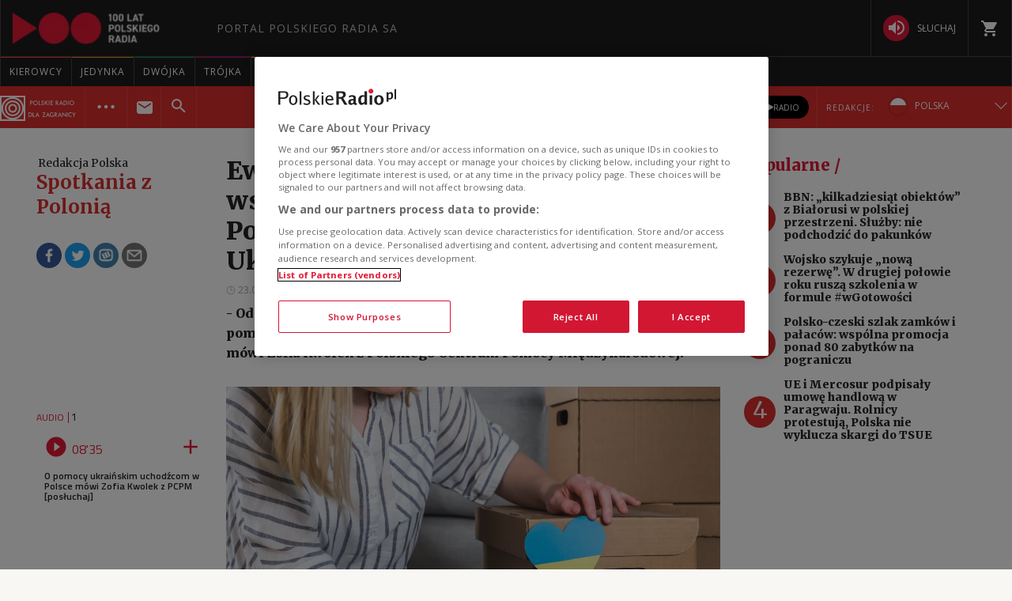

--- FILE ---
content_type: text/html; charset=utf-8
request_url: https://www.polskieradio.pl/399/7977/artykul/3339755,ewakuacje-pomoc-humanitarna-wsparcie-uchodzcow-polskie-centrum-pomocy-miedzynarodowej-pomaga-ukrainie
body_size: 72163
content:
<!DOCTYPE html>
<html prefix="og: https://ogp.me/ns#" xmlns:fb="https://www.facebook.com/2008/fbml" lang="pl-PL">
    <head id="ctl00_ctl00_ctl00_head1"><meta charset="utf-8" /><title>
	Ewakuacje, pomoc humanitarna, wsparcie uchodźców. Polskie Centrum Pomocy Międzynarodowej pomaga Ukrainie - Redakcja Polska
</title><link rel="dns-prefetch" href="http://fonts.googleapis.com" /><link rel="dns-prefetch" href="http://static.prsa.pl" /><link rel="dns-prefetch" href="http://static.polskieradio.pl" /><link rel="dns-prefetch" href="http://cdn.prsa.pl" /><link rel="dns-prefetch" href="http://api.polskieradio.pl" /><link rel="dns-prefetch" href="http://apipr.polskieradio.pl" /><link rel="dns-prefetch" href="http://embed.polskieradio.pl" /><link rel="dns-prefetch" href="http://stats.polskieradio.pl" /><link rel="dns-prefetch" href="http://www.google-analytics.com" /><link rel="dns-prefetch" href="http://fonts.gstatic.com/" /><link rel="dns-prefetch" href="http://www.googletagmanager.com" /><link rel="dns-prefetch" href="http://ajax.googleapis.com" /><link rel="preconnect" href="https://fonts.googleapis.com" crossorigin="" /><link rel="preconnect" href="https://fonts.gstatic.com" crossorigin="" /><link rel="preconnect" href="https://ajax.googleapis.com" crossorigin="" /><link rel="preconnect" href="https://www.googletagmanager.com" crossorigin="" /><link rel="dns-prefetch" href="https://cdn.polskieradio.pl" /><link rel="preconnect" href="http://cdn.polskieradio.pl" /><link rel="dns-prefetch" href="https://cdn.cookielaw.org" /><link rel="preconnect" href="http://cdn.cookielaw.org" /><script>var config = {"debug":false,"ova":false,"device":"desktop","cookiePlayer":"PR_PLAYER_NEW","cookieSong":"PR_PLAYER_TMP_NEW","fileserver":"//static.prsa.pl/","isEnabledPlayer":false,"streaming":true,"gfkContentId":"redakcja-polska_399","hitmapEnable":true,"hContrast":true,"advertising":{"section":"redakcja-polska","category":"spoleczenstwo"},"categorization":"pozostale"};</script>
<meta http-equiv="X-UA-Compatible" content="IE=edge">
<meta name="viewport" content="width=device-width, initial-scale=1.0">
    
<!-- (C)2000-2024 Gemius SA - gemiusPrism  / pp.polskieradio.pl2/Default section -->
<script type="text/javascript">
    var pp_gemius_identifier = 'bV.r28_AAI4V_sTmH4vPNNWb76bZOI7_5H80oSKzXuP.R7';

    function gemius_pending(i) { window[i] = window[i] || function () { var x = window[i + '_pdata'] = window[i + '_pdata'] || []; x[x.length] = Array.prototype.slice.call(arguments, 0); }; };
    (function (cmds) { var c; while (c = cmds.pop()) gemius_pending(c) })(['gemius_cmd', 'gemius_hit', 'gemius_event', 'gemius_init', 'pp_gemius_hit', 'pp_gemius_event', 'pp_gemius_init']);
    window.pp_gemius_cmd = window.pp_gemius_cmd || window.gemius_cmd;
    (function (d, t) {
        try {
            var gt = d.createElement(t), s = d.getElementsByTagName(t)[0], l = 'http' + ((location.protocol == 'https:') ? 's' : ''); gt.setAttribute('async', 'async');
            gt.setAttribute('defer', 'defer'); gt.src = l + '://gapl.hit.gemius.pl/xgemius.js'; s.parentNode.insertBefore(gt, s);
        } catch (e) { }
    })(document, 'script');
</script>


    
    
    
    
    
    
   

<link href="//fonts.googleapis.com/css?family=Hammersmith+One&subset=latin,latin-ext&display=swap" rel="preload" as="style" onload="this.onload=null;this.rel='stylesheet'">
<link href="//fonts.googleapis.com/css?family=Open+Sans:300italic,400italic,600italic,700italic,800italic,300,400,600,700,800&subset=latin,latin-ext&display=swap" rel="preload" as="style" onload="this.onload=null;this.rel='stylesheet'">
<link href="//fonts.googleapis.com/css?family=Titillium+Web:300,400,600,700,900&subset=latin,latin-ext&display=swap" rel="preload" as="style" onload="this.onload=null;this.rel='stylesheet'">
<link href="//fonts.googleapis.com/icon?family=Material+Icons&display=swap" rel="preload" as="style" onload="this.onload=null;this.rel='stylesheet'">

<link href="//maxcdn.bootstrapcdn.com/font-awesome/4.5.0/css/font-awesome.min.css" rel="preload" as="style" onload="this.onload=null;this.rel='stylesheet'">

<link href="/style/responsive2/responsive.no-reload.bootstrap.min.css?v=1.0.8944.15777" rel="preload" as="style" onload="this.onload=null;this.rel='stylesheet'" />

<script src="/scripts/responsive2/responsive.swiper.js?v=1.0.8944.15777"></script>    
<script src="/scripts/responsive2/responsive.jquerymisc.js?v=1.0.8944.15777"></script>
<script defer src="/scripts/responsive2/responsive.min.opt.js?v=1.0.8944.15777"></script>


            <script src="//www.polskieradio.pl/vastconfig/player.vast.js?v=1.0.8944.15777"></script>
        

    <link href="/style/responsive2/responsive.reload.min.css?v=1.0.8944.15777" rel="stylesheet" type="text/css" />
    <script defer src="/scripts/widget.PrsaAjaxTabs.js"></script>
    <script src="/scripts/jquery.tabs.js" defer></script>
    <script src="/scripts/responsive2/responsive.jqueryplayer.js"></script>
    <script type="text/javascript" src="//static.prsa.pl/scripts/jwplayer-7.12.8/jwplayer.js?v=1.0.8944.15777"></script>
    

    <link href="/style/responsive2/responsive.no-reload.min.css?v=1.0.8944.15777" rel="preload" as="style" onload="this.onload=null;this.rel='stylesheet'" /> 

    



<link type="text/css" href="//static.prsa.pl/App_Themes/_External/_style/Main.min.css?v=1.0.8944.15773" rel="stylesheet" />


    

    <!-- Google Optimize Anti-flicker snippet  -->
    <style>.async-hide { opacity: 0 !important} </style>
    <script async>(function (a, s, y, n, c, h, i, d, e) {
        s.className += ' ' + y; h.start = 1 * new Date;
        h.end = i = function () { s.className = s.className.replace(RegExp(' ?' + y), '') };
        (a[n] = a[n] || []).hide = h; setTimeout(function () { i(); h.end = null }, c); h.timeout = c;
    })(window, document.documentElement, 'async-hide', 'dataLayer', 4000,
        { 'GTM-WC9S9PQ': true });</script>

        <!-- Google Tag Manager -->
        <script async>(function (w, d, s, l, i) {
        w[l] = w[l] || []; w[l].push({
            'gtm.start':
                new Date().getTime(), event: 'gtm.js'
        }); var f = d.getElementsByTagName(s)[0],
            j = d.createElement(s), dl = l != 'dataLayer' ? '&l=' + l : ''; j.async = true; j.src =
            'https://www.googletagmanager.com/gtm.js?id=' + i + dl; f.parentNode.insertBefore(j, f);
    })(window, document, 'script', 'dataLayer', 'GTM-WC9S9PQ');</script>
    <!-- End Google Tag Manager -->


    
    
    
        <meta name="robots" content="index, follow" />
    
    <link rel="stylesheet" href="/App_Themes/_External/_style/article_subpage/ArticleMain.min.css" type="text/css" />

    
     <!--[if lt IE 9]>
      <script src="//static.prsa.pl/scripts/responsive/html5shiv.js?v=1.0.8944.15777"></script>
      <script src="//static.prsa.pl/scripts/responsive/respond.min.js?v=1.0.8944.15777"></script>
    <![endif]-->
   
    <meta property="og:title" content="Ewakuacje, pomoc humanitarna, wsparcie uchodźców. Polskie Centrum Pomocy Międzynarodowej pomaga Ukrainie"/>
<meta property="og:type" content="article"/>
<meta property="og:url" content="https://www.polskieradio.pl/399/7977/artykul/3339755,ewakuacje-pomoc-humanitarna-wsparcie-uchodzcow-polskie-centrum-pomocy-miedzynarodowej-pomaga-ukrainie"/>
<meta property="og:site_name" content="PolskieRadio.pl"/>
<meta property="og:description" content="- Od pierwszego alarmu byliśmy w Ukrainie. Przez te dwa lata pomogliśmy tysiącom Ukraińców i ukraińskim uchodźcom w Polsce - mówi Zofia Kwolek z Polskiego Centrum Pomocy Międzynarodowej."/>
<meta property="og:image" content="https://static.prsa.pl/images/c9278fd9-55a9-4a9c-b79f-5c6313b96db0.jpg"/>
<meta property="twitter:card" content="summary_large_image"/>
<meta property="twitter:site" content="@PolskieRadiopl1"/>
<meta name="description" content="-&#32;Od&#32;pierwszego&#32;alarmu&#32;byliśmy&#32;w&#32;Ukrainie.&#32;Przez&#32;te&#32;dwa&#32;lata&#32;pomogliśmy&#32;tysiącom&#32;Ukraińców&#32;i&#32;ukraińskim&#32;uchodźcom&#32;w&#32;Polsce&#32;-&#32;mówi&#32;Zofia&#32;Kwolek&#32;z&#32;Polskiego&#32;Centrum&#32;Pomocy&#32;Międzynarodowej." /><link href="https://www.polskieradio.pl/399/7978/artykul/3339755,ewakuacje-pomoc-humanitarna-wsparcie-uchodzcow-polskie-centrum-pomocy-miedzynarodowej-pomaga-ukrainie" rel="canonical" /></head>
    
<body id="ctl00_ctl00_ctl00_ContentPlaceHolder1_bodyCtrl" class="id7725&#32;ArticleMasterModern&#32;ExternalArticle&#32;polskieradio">

<!-- Google Tag Manager (noscript) -->
<noscript><iframe src="https://www.googletagmanager.com/ns.html?id=GTM-WC9S9PQ"
height="0" width="0" style="display:none;visibility:hidden"></iframe></noscript>
<!-- End Google Tag Manager (noscript) -->

<div id="fb-root"></div>


<div id="ajax-wrap-body">
    
    <span id="categoryName" style="display:none;" data-category-name="Spotkania z Polonią">Spotkania z Polonią</span>
<!-- RP -->
<script
  defer=""
  src="https://cdn.cookielaw.org/scripttemplates/otSDKStub.js"
  type="text/javascript"
  charset="UTF-8"
  data-domain-script="862184ff-e0e1-47d2-9fb1-c74d168817fc"
></script>
<script type="text/javascript">
  function OptanonWrapper() {}
</script>

<style>
  .external-menu .prMobileFooter {
    width: 96px;
    left: 50%;
    transform: translateX(-50%);
    border-top-left-radius: 150px;
    border-top-right-radius: 150px;
    height: 47px;
    box-shadow: 0px 0px 6px 2px rgba(0, 0, 0, 0.21);
  }

  .external-menu .prMobileFooter svg {
    width: 24px;
    height: 24px;
    position: absolute;
    top: 5px;
  }

  .external-menu .prMobileFooter a p {
    margin: 0;
    position: absolute;
    bottom: 4px;
    font-size: 10px;
  }
  .menu-pr-programs__link--prd:before {
    background-color: #00a6e8 !important;
  }
  .menu-pr-programs__link--kierowcy:before {
    background-color: rgb(243, 70, 63) !important;
  }

  /*podcasty*/
  @media (min-width: 768px) {
    #podcasty .menu-pr-programs__link {
      background-color: #3a3a3a !important;
    }
    #podcasty:hover .menu-pr-programs__link {
      background-color: transparent !important;
    }
    #podcasty .menu-pr-programs__link:before {
      background-color: #e31936;
    }
  }

  @media (min-width: 768px) and (max-width: 991px) {
    #extMenu .menu-pr-programs__link {
      font-size: 10px;
    }
  }

  @media (max-width: 767px) {
    .podcasty-item {
      margin-left: -15px !important;
      margin-right: -15px !important;
      margin-top: -1px !important;
    }
    .podcasty-item .list-item {
      background-color: #3a3a3a !important;
      padding-left: 15px;
    }
    .podcasty-item .item-title {
      border-bottom: none;
    }
  }

  @media (max-width: 1280px) {
    .external-menu .container {
      width: 100%;
      padding: 0;
    }
  }

  #extMenu .menu-header .logo {
    background: url("//static.prsa.pl/742d4019-bf97-4613-a29f-d16f4a9f0cda.file") !important;
    background-repeat: no-repeat !important;
    background-size: contain !important;
    width: 228px !important;
    height: 40px;
  }

  #prMobileMenu .mobile-menu-wrapper .logo-wrapper .logo {
    background: url("//static.prsa.pl/742d4019-bf97-4613-a29f-d16f4a9f0cda.file") !important;
    background-repeat: no-repeat !important;
    background-size: contain !important;
    width: auto;
    height: 26px !important;
  }
  .submenu-ext__wrapper .podcasts {
    display: flex;
    align-items: center;
    margin: 0 10px 0 0;
  }
  .submenu-ext__wrapper .radio {
    display: flex;
    align-items: center;
    margin-right: 10px;
  }
  .submenu-ext__wrapper .podcasts a,
  .submenu-ext__wrapper .radio a,
  .submenu-more__item.submenu-listen .podcasts a,
  .submenu-more__item.submenu-listen .radio a {
    display: flex;
    padding: 7px 12px;
    justify-content: center;
    align-items: center;
    gap: 7px;
    border-radius: 27px;
    background: #000;
    color: #fff;
    font-family: "Open Sans";
    font-size: 10px;
    font-style: normal;
    font-weight: 400;
    text-transform: uppercase;
  }
  .submenu-ext__wrapper .radio a,
  .submenu-more__item.submenu-listen .radio a {
    padding: 8.75px 12px;
  }
  .prdz-logo-link.menu-ext-logo {
    padding: 0;
    margin-right: 10px;
  }
  .prdz-logo {
    max-width: 99%;
  }
  .submenu-ext-category--flags
    .submenu-ext-category__item:nth-child(2)
    .menu-ext-redaction__link:first-child {
    border-left: none;
    border-right: none;
  }
  .submenu-ext-category--flags
    .submenu-ext-category__item:nth-child(2)
    .menu-ext-redaction__link {
    background-color: #db2e2e;
  }
  .submenu-ext-category__item.menu-expand-item {
    border-right: none;
  }
  .submenu-ext-category__actions--link {
    padding: 12px 20px;
  }
  @media (max-width: 1280px) {
    .submenu-ext-category__actions--link {
      padding: 12px 10px;
    }
  }
  @media (max-width: 767px) {
    .menu-ext-logo {
      padding: 2px 11px 2px 0;
    }
    .submenu-more__item.submenu-listen {
      display: flex;
      justify-content: space-around;
      padding: 10px 0;
    }
    .submenu-more__item.submenu-listen .podcasts a,
    .submenu-more__item.submenu-listen .radio a {
      padding: 4px 12px;
    }
    .submenu-more__item.submenu-listen .radio a {
      padding: 4.75px 12px;
    }
    .submenu-ext-category .submenu-more__mobile.show {
      top: 137px;
    }
    .submenu-more__mobile.show .submenu-more__link--main {
      background-color: #aa2525;
    }
  }
  @media (max-width: 359px) {
    .submenu-ext-category .submenu-more__mobile.show {
      top: 135px;
    }
  }
  .flag-ru {
    width: 21.5px;
    height: 21.5px;
    margin-right: 10px;
  }
  @media (max-width: 767px) {
    .flag-ru {
      margin-right: 0px;
    }
    .menu-ext-redaction__mobile.show {
      top: 99px;
    }
  }
</style>
<!-- <div class="rodo-modal">
    <div class="rodo-modal__content">
        <div class="rodo-modal__logo-wrapper">
            <div class="rodo-modal__logo-portal"></div>
            <div class="rodo-modal__logo-radio"></div>
            <div class="rodo-modal__close">X</div>
        </div>
        <div class="rodo-modal__info">
            <div class="rodo-modal__title">
                Szanowny Użytkowniku
            </div>
            <div class="rodo-modal__description">
                25 maja 2018 roku zaczęło obowiązywać Rozporządzenie Parlamentu Europejskiego i Rady (UE) 2016/679 z dnia 27 kwietnia 2016 r (RODO). Zachęcamy do zapoznania się z informacjami dotyczącymi przetwarzania danych osobowych w Portalu PolskieRadio.pl
            </div>
        </div>
        <div class="rodo-modal__rules">
            <span>1.</span>Administratorem Danych jest Polskie Radio S.A. z siedzibą w Warszawie,
            al. Niepodległości 77/85, 00-977 Warszawa.<br>
            <span>2.</span>W sprawach związanych z Pani/a danymi należy kontaktować się z Inspektorem Ochrony Danych, e-mail: iod@polskieradio.pl, tel. 22 645 34 03.<br>
            <span>3.</span>Dane osobowe będą przetwarzane w celach marketingowych na podstawie zgody.<br>
            <span>4.</span>Dane osobowe mogą być udostępniane wyłącznie w celu prawidłowej realizacji usług określonych w polityce prywatności.<br>
            <span>5.</span>Dane osobowe nie będą przekazywane poza Europejski Obszar Gospodarczy lub do organizacji międzynarodowej.<br>
            <span>6.</span>Dane osobowe będą przechowywane przez okres 5 lat od dezaktywacji konta, zgodnie z przepisami prawa.<br>
            <span>7.</span>Ma Pan/i prawo dostępu do swoich danych osobowych, ich poprawiania, przeniesienia, usunięcia lub ograniczenia przetwarzania.<br>
            <span>8.</span>Ma Pan/i prawo do wniesienia sprzeciwu wobec dalszego przetwarzania, a w przypadku wyrażenia zgody na przetwarzanie danych osobowych do jej wycofania. Skorzystanie z prawa do cofnięcia zgody nie ma wpływu na przetwarzanie, które miało miejsce do momentu wycofania zgody.<br>
            <span>9.</span>Przysługuje Pani/u prawo wniesienia skargi do organu nadzorczego.<br>
            <span>10.</span>Polskie Radio S.A. informuje, że w trakcie przetwarzania danych osobowych nie są podejmowane zautomatyzowane decyzje oraz nie jest stosowane profilowanie.<br>
        </div>
        <div class="rodo-modal__more">
            Więcej informacji na ten temat znajdziesz na stronach <a href="/13/6788" target="_blank">dane osobowe</a> oraz <a href="/13/53/Artykul/254368" target="_blank">polityka prywatności</a>
        </div>
        <div class="rodo-modal__accept">Rozumiem</div>
    </div>
</div> -->
<div class="external-menu external-menu--pl">
  <div id="prMobileMenuPane" class="box" data-idboxinstance="1100001">
    <div
      class="mobile-pane-wrapper"
      style="
        transition-timing-function: cubic-bezier(0.1, 0.57, 0.1, 1);
        transition-duration: 0ms;
        transform: translate(0px, 0px) translateZ(0px);
      "
    >
      <i class="close-mobile-menu">
        <svg
          xmlns="http://www.w3.org/2000/svg"
          width="24"
          height="24"
          viewBox="0 0 24 24"
          fill="white"
        >
          <path
            d="M19 6.41L17.59 5 12 10.59 6.41 5 5 6.41 10.59 12 5 17.59 6.41 19 12 13.41 17.59 19 19 17.59 13.41 12z"
          ></path>
          <path d="M0 0h24v24H0z" fill="none"></path>
        </svg>
      </i>
      <ul class="mobile-ul">
        <li class="mobile-li">
          <a href="https://radiokierowcow.pl/" class="list-item">
            <div class="item-title">Kierowcy</div>
          </a>
        </li>
        <li class="mobile-li">
          <a href="//polskieradio24.pl" class="list-item">
            <div class="item-title">wiadomości</div>
          </a>
        </li>
        <li class="mobile-li">
          <a href="/7,Jedynka" class="list-item">
            <div class="item-title">jedynka</div>
          </a>
        </li>
        <li class="mobile-li">
          <a href="/8,Dwojka" class="list-item">
            <div class="item-title">dwójka</div>
          </a>
        </li>
        <li class="mobile-li">
          <a href="/9,Trojka" class="list-item">
            <div class="item-title">trójka</div>
          </a>
        </li>
        <li class="mobile-li">
          <a href="/10,Czworka" class="list-item">
            <div class="item-title">czwórka</div>
          </a>
        </li>
        <li class="mobile-li">
          <a href="//polskieradio24.pl" class="list-item">
            <div class="item-title">polskie radio 24</div>
          </a>
        </li>
        <li class="mobile-li">
          <a href="/326" class="list-item">
            <div class="item-title">Chopin</div>
          </a>
        </li>
        <li class="mobile-li">
          <a href="/377" class="list-item">
            <div class="item-title">RCKL</div>
          </a>
        </li>
        <li class="mobile-li">
          <a href="http://www.thenews.pl" class="list-item">
            <div class="item-title">POLSKIE RADIO DLA ZAGRANICY</div>
          </a>
        </li>

        <li class="mobile-li">
          <a href="/18,Dzieci" class="list-item">
            <div class="item-title">polskie radio dzieciom</div>
          </a>
        </li>
        <li class="mobile-li podcasty-item">
          <a href="https://www.polskieradio.pl/" class="list-item">
            <div class="item-title">Podcasty</div>
          </a>
        </li>
      </ul>
      <ul class="mobile-ul">
        <li class="mobile-li">
          <a href="https://polskieradio.pl" class="list-item">
            <div class="item-title">kanały internetowe</div>
          </a>
        </li>
        <li class="mobile-li">
          <a href="/219,Serwisy-Specjalne-Polskiego-Radia" class="list-item">
            <div class="item-title">serwisy historyczne</div>
          </a>
        </li>
      </ul>
      <ul class="mobile-ul">
        <li class="mobile-li">
          <a href="/80,Reportaz" class="list-item">
            <div class="icon">
              <svg
                xmlns="http://www.w3.org/2000/svg"
                width="24"
                height="24"
                viewBox="0 0 24 24"
                fill="white"
              >
                <path
                  d="M17 20c-.29 0-.56-.06-.76-.15-.71-.37-1.21-.88-1.71-2.38-.51-1.56-1.47-2.29-2.39-3-.79-.61-1.61-1.24-2.32-2.53C9.29 10.98 9 9.93 9 9c0-2.8 2.2-5 5-5s5 2.2 5 5h2c0-3.93-3.07-7-7-7S7 5.07 7 9c0 1.26.38 2.65 1.07 3.9.91 1.65 1.98 2.48 2.85 3.15.81.62 1.39 1.07 1.71 2.05.6 1.82 1.37 2.84 2.73 3.55.51.23 1.07.35 1.64.35 2.21 0 4-1.79 4-4h-2c0 1.1-.9 2-2 2zM7.64 2.64L6.22 1.22C4.23 3.21 3 5.96 3 9s1.23 5.79 3.22 7.78l1.41-1.41C6.01 13.74 5 11.49 5 9s1.01-4.74 2.64-6.36zM11.5 9c0 1.38 1.12 2.5 2.5 2.5s2.5-1.12 2.5-2.5-1.12-2.5-2.5-2.5-2.5 1.12-2.5 2.5z"
                ></path>
                <path d="M0 0h24v24H0z" fill="none"></path>
              </svg>
            </div>
            <div class="item-title">studio reportażu<br />polskiego radia</div>
          </a>
        </li>
        <li class="mobile-li">
          <a href="/357" class="list-item">
            <div class="icon">
              <i
                class="theatre"
                style="
                  background: url('/style/responsive2/_img/theatre_icon.png')
                    center center no-repeat;
                  background-size: contain;
                "
              ></i>
            </div>
            <div class="item-title">teatr polskiego radia</div>
          </a>
        </li>
        <li class="mobile-li">
          <a href="/79,Orkiestra-Polskiego-Radia-w-Warszawie" class="list-item">
            <div class="icon">
              <svg
                xmlns="http://www.w3.org/2000/svg"
                width="24"
                height="24"
                viewBox="0 0 24 24"
                fill="white"
              >
                <path fill="none" d="M0 0h24v24H0z"></path>
                <path
                  d="M12 3v10.55c-.59-.34-1.27-.55-2-.55-2.21 0-4 1.79-4 4s1.79 4 4 4 4-1.79 4-4V7h4V3h-6z"
                ></path>
              </svg>
            </div>
            <div class="item-title">Orkiestra Polskiego Radia w Warszawie</div>
          </a>
        </li>
        <li class="mobile-li">
          <a href="/211,Powiesci-na-antenie" class="list-item">
            <div class="icon">
              <svg
                xmlns="http://www.w3.org/2000/svg"
                xmlns:xlink="http://www.w3.org/1999/xlink"
                width="24"
                height="24"
                viewBox="0 0 24 24"
                fill="white"
              >
                <defs>
                  <path id="a" d="M0 0h24v24H0V0z"></path>
                </defs>
                <clipPath id="b">
                  <use xlink:href="#a" overflow="visible"></use>
                </clipPath>
                <path
                  clip-path="url(#b)"
                  d="M21 5c-1.11-.35-2.33-.5-3.5-.5-1.95 0-4.05.4-5.5 1.5-1.45-1.1-3.55-1.5-5.5-1.5S2.45 4.9 1 6v14.65c0 .25.25.5.5.5.1 0 .15-.05.25-.05C3.1 20.45 5.05 20 6.5 20c1.95 0 4.05.4 5.5 1.5 1.35-.85 3.8-1.5 5.5-1.5 1.65 0 3.35.3 4.75 1.05.1.05.15.05.25.05.25 0 .5-.25.5-.5V6c-.6-.45-1.25-.75-2-1zm0 13.5c-1.1-.35-2.3-.5-3.5-.5-1.7 0-4.15.65-5.5 1.5V8c1.35-.85 3.8-1.5 5.5-1.5 1.2 0 2.4.15 3.5.5v11.5z"
                ></path>
              </svg>
            </div>
            <div class="item-title">lektury do słuchania</div>
          </a>
        </li>
        <li class="mobile-li">
          <a href="https://polskieradio.pl/ramowka" class="list-item">
            <div class="icon">
              <svg
                xmlns="http://www.w3.org/2000/svg"
                width="24"
                height="24"
                viewBox="0 0 24 24"
                fill="white"
              >
                <path d="M0 0h24v24H0z" fill="none"></path>
                <path
                  d="M17 10H7v2h10v-2zm2-7h-1V1h-2v2H8V1H6v2H5c-1.11 0-1.99.9-1.99 2L3 19c0 1.1.89 2 2 2h14c1.1 0 2-.9 2-2V5c0-1.1-.9-2-2-2zm0 16H5V8h14v11zm-5-5H7v2h7v-2z"
                ></path>
              </svg>
            </div>
            <div class="item-title">ramówka</div>
          </a>
        </li>
        <li class="mobile-li">
          <a
            href="http://www2.polskieradio.pl/czestotliwosci"
            class="list-item"
          >
            <div class="icon">
              <svg
                xmlns="http://www.w3.org/2000/svg"
                width="24"
                height="24"
                viewBox="0 0 24 24"
                fill="white"
              >
                <path
                  d="M4 10.5c-.83 0-1.5.67-1.5 1.5s.67 1.5 1.5 1.5 1.5-.67 1.5-1.5-.67-1.5-1.5-1.5zm0-6c-.83 0-1.5.67-1.5 1.5S3.17 7.5 4 7.5 5.5 6.83 5.5 6 4.83 4.5 4 4.5zm0 12c-.83 0-1.5.68-1.5 1.5s.68 1.5 1.5 1.5 1.5-.68 1.5-1.5-.67-1.5-1.5-1.5zM7 19h14v-2H7v2zm0-6h14v-2H7v2zm0-8v2h14V5H7z"
                ></path>
                <path fill="none" d="M0 0h24v24H0V0z"></path>
              </svg>
            </div>
            <div class="item-title">częstotliwości</div>
          </a>
        </li>
        <li class="mobile-li">
          <a href="http://sklep.polskieradio.pl/" class="list-item">
            <div class="icon">
              <svg
                xmlns="http://www.w3.org/2000/svg"
                width="24"
                height="24"
                viewBox="0 0 24 24"
                fill="white"
              >
                <path
                  d="M7 18c-1.1 0-1.99.9-1.99 2S5.9 22 7 22s2-.9 2-2-.9-2-2-2zM1 2v2h2l3.6 7.59-1.35 2.45c-.16.28-.25.61-.25.96 0 1.1.9 2 2 2h12v-2H7.42c-.14 0-.25-.11-.25-.25l.03-.12.9-1.63h7.45c.75 0 1.41-.41 1.75-1.03l3.58-6.49c.08-.14.12-.31.12-.48 0-.55-.45-1-1-1H5.21l-.94-2H1zm16 16c-1.1 0-1.99.9-1.99 2s.89 2 1.99 2 2-.9 2-2-.9-2-2-2z"
                ></path>
                <path d="M0 0h24v24H0z" fill="none"></path>
              </svg>
            </div>
            <div class="item-title">sklep</div>
          </a>
        </li>
        <li class="mobile-li">
          <a href="/275,Szkolenia" class="list-item">
            <div class="icon">
              <svg
                xmlns="http://www.w3.org/2000/svg"
                width="24"
                height="24"
                viewBox="0 0 24 24"
                fill="white"
              >
                <path d="M0 0h24v24H0z" fill="none"></path>
                <path
                  d="M12 12.25c1.24 0 2.25-1.01 2.25-2.25S13.24 7.75 12 7.75 9.75 8.76 9.75 10s1.01 2.25 2.25 2.25zm4.5 4c0-1.5-3-2.25-4.5-2.25s-4.5.75-4.5 2.25V17h9v-.75zM19 3H5c-1.1 0-2 .9-2 2v14c0 1.1.9 2 2 2h14c1.1 0 2-.9 2-2V5c0-1.1-.9-2-2-2zm0 16H5V5h14v14z"
                ></path>
              </svg>
            </div>
            <span class="item-title">szkolenia</span>
          </a>
        </li>
        <!-- <li class="mobile-li">
          <a href="/275/8869,Akademia" class="list-item">
            <div class="icon">
              <svg
                xmlns="http://www.w3.org/2000/svg"
                width="24"
                height="24"
                viewBox="0 0 24 24"
                fill="white"
              >
                <path d="M0 0h24v24H0z" fill="none"></path>
                <path
                  d="M12 12.25c1.24 0 2.25-1.01 2.25-2.25S13.24 7.75 12 7.75 9.75 8.76 9.75 10s1.01 2.25 2.25 2.25zm4.5 4c0-1.5-3-2.25-4.5-2.25s-4.5.75-4.5 2.25V17h9v-.75zM19 3H5c-1.1 0-2 .9-2 2v14c0 1.1.9 2 2 2h14c1.1 0 2-.9 2-2V5c0-1.1-.9-2-2-2zm0 16H5V5h14v14z"
                ></path>
              </svg>
            </div>
            <span class="item-title">Akademia Radiowa</span>
          </a>
        </li> -->
      </ul>
    </div>
  </div>
  <div id="extMobileMenu">
    <div id="prMobileMenu" class="box" data-idboxinstance="1100003">
      <div class="mobile-menu-wrapper">
        <div id="btnMobileNav">
          <svg
            xmlns="http://www.w3.org/2000/svg"
            fill="white"
            width="24"
            height="24"
            viewBox="0 0 24 24"
          >
            <path d="M0 0h24v24H0z" fill="none"></path>
            <path d="M3 18h18v-2H3v2zm0-5h18v-2H3v2zm0-7v2h18V6H3z"></path>
          </svg>
        </div>
        <div class="logo-wrapper">
          <a
            href="/"
            class="logo"
            style="
              background: url('/style/responsive2/_img/radio-logo.png') center
                center no-repeat;
              background-size: contain;
            "
          ></a>
        </div>
        <a class="shop" href="http://sklep.polskieradio.pl/" target="_blank">
          <svg
            xmlns="http://www.w3.org/2000/svg"
            fill="white"
            width="24"
            height="24"
          >
            <path
              d="M7 18a2 2 0 1 0 0 4 2 2 0 0 0 0-4zM1 2v2h2l4 8-2 2v1l2 2h12v-2H7l1-2h8l1-1 4-7-1-1H5L4 2H1zm16 16a2 2 0 1 0 0 4 2 2 0 0 0 0-4z"
            ></path>
            <path d="M0 0h24v24H0z" fill="none"></path>
          </svg>
        </a>
        <span class="submenu-ext-category__search">
          <div
            id="searchBarMobileExt"
            class="box menu-search-bar"
            data-idboxinstance="1100014"
          >
            <div class="search-wrapper">
              <input
                type="text"
                id="globalsearchMobileExt"
                name="search"
                placeholder="Wpisz poszukiwaną frazę"
              />
              <div class="button">
                <span>
                  <svg
                    xmlns="http://www.w3.org/2000/svg"
                    fill="white"
                    width="24"
                    height="24"
                  >
                    <path
                      d="M15.5 14h-.8l-.3-.3c1-1.1 1.6-2.6 1.6-4.2a6.5 6.5 0 1 0-2.3 5l.3.2v.8l5 5 1.5-1.5-5-5zm-6 0a4.5 4.5 0 1 1 0-9 4.5 4.5 0 0 1 0 9z"
                    ></path>
                    <path d="M0 0h24v24H0z" fill="none"></path>
                  </svg>
                </span>
              </div>
            </div>
          </div>
          <div
            class="item-select"
            id="searchToggleMobileExt"
            data-idboxinstance="1100012"
            style="height: 100%"
          >
            <div class="btn-search-toggle">
              <i class="open-icon">
                <svg
                  xmlns="http://www.w3.org/2000/svg"
                  fill="white"
                  width="24"
                  height="24"
                >
                  <path
                    d="M15.5 14h-.8l-.3-.3c1-1.1 1.6-2.6 1.6-4.2a6.5 6.5 0 1 0-2.3 5l.3.2v.8l5 5 1.5-1.5-5-5zm-6 0a4.5 4.5 0 1 1 0-9 4.5 4.5 0 0 1 0 9z"
                  ></path>
                  <path d="M0 0h24v24H0z" fill="none"></path>
                </svg>
              </i>
              <i class="close-icon">
                <svg
                  xmlns="http://www.w3.org/2000/svg"
                  width="24"
                  height="24"
                  viewBox="0 0 24 24"
                  fill="white"
                >
                  <path
                    d="M19 6.41L17.59 5 12 10.59 6.41 5 5 6.41 10.59 12 5 17.59 6.41 19 12 13.41 17.59 19 19 17.59 13.41 12z"
                  ></path>
                  <path d="M0 0h24v24H0z" fill="none"></path>
                </svg>
              </i>
            </div>
          </div>
        </span>
      </div>
    </div>
    <div class="menu-ext">
      <div class="menu-ext__wrapper">
        <a href="/399" class="menu-ext-logo prdz-logo-link">
          <svg
            class="prdz-logo"
            width="175"
            height="53"
            viewBox="0 0 175 53"
            fill="none"
            xmlns="http://www.w3.org/2000/svg"
          >
            <path
              fill-rule="evenodd"
              clip-rule="evenodd"
              d="M29.1997 11.0999C19.1997 11.0999 11.0996 19.2 11.0996 29.2C11.0996 39.2 19.1997 47.2998 29.1997 47.2998C39.1997 47.2998 47.2998 39.2 47.2998 29.2C47.2998 19.2 39.1997 11.0999 29.1997 11.0999ZM29.1997 43.5C21.2997 43.5 14.8997 37.0998 14.8997 29.2998C14.8997 21.3998 21.2997 15 29.1997 15C37.0997 15 43.4998 21.3998 43.4998 29.2998C43.4998 37.0998 37.0997 43.5 29.1997 43.5Z"
              fill="white"
            />
            <path
              fill-rule="evenodd"
              clip-rule="evenodd"
              d="M29.1997 19.0999C23.5997 19.0999 19.0996 23.6 19.0996 29.2C19.0996 34.8 23.5997 39.2998 29.1997 39.2998C34.7997 39.2998 39.2998 34.8 39.2998 29.2C39.2998 23.6 34.7997 19.0999 29.1997 19.0999ZM29.1997 35.5999C25.6997 35.5999 22.7998 32.7 22.7998 29.2C22.7998 25.7 25.6997 22.7998 29.1997 22.7998C32.6997 22.7998 35.5996 25.7 35.5996 29.2C35.5996 32.7 32.6997 35.5999 29.1997 35.5999Z"
              fill="white"
            />
            <path
              fill-rule="evenodd"
              clip-rule="evenodd"
              d="M0 0V58.2998H58.3999V0H0ZM54.5999 24C52.4999 13.9 44.5999 5.8998 34.3999 3.7998H54.5999V24ZM51.2 29.2C51.2 41.4 41.2999 51.2 29.2 51.2C17 51.2 7.19995 41.2999 7.19995 29.2C7.19995 17 17.1 7.19995 29.2 7.19995C41.4 7.19995 51.2 17 51.2 29.2ZM24 3.8999C13.9 5.9999 5.90005 13.8999 3.80005 24.0999V3.8999H24ZM3.80005 34.3999C5.90005 44.4999 13.8 52.5 24 54.5H3.80005V34.3999ZM34.3999 54.5C44.4999 52.4 52.4999 44.4999 54.5999 34.3999V54.5H34.3999Z"
              fill="white"
            />
            <path
              fill-rule="evenodd"
              clip-rule="evenodd"
              d="M71.8997 16.0999C73.2997 16.0999 73.9998 15.6 73.9998 14.5C73.9998 13.5 73.2998 13 71.7998 13H71.2998V16.2H71.8997V16.0999ZM71.2998 21.5999H69.7998V11.5H71.4998C73.0998 11.5 73.6998 11.5999 74.2998 12.0999C74.9998 12.5999 75.3997 13.5 75.3997 14.5C75.3997 16.3 74.0998 17.5 71.9998 17.5H71.2998V21.5999Z"
              fill="white"
            />
            <path
              fill-rule="evenodd"
              clip-rule="evenodd"
              d="M78.2002 16.5999C78.2002 18.6999 79.9002 20.3999 82.0002 20.3999C84.1002 20.3999 85.8003 18.6999 85.8003 16.5999C85.8003 14.3999 84.2002 12.7998 82.0002 12.7998C79.9002 12.6998 78.2002 14.3999 78.2002 16.5999ZM87.3003 16.5999C87.3003 19.4999 84.9002 21.7998 82.0002 21.7998C79.0002 21.7998 76.7002 19.5 76.7002 16.5C76.7002 13.7 79.1002 11.2998 82.0002 11.2998C84.9002 11.2998 87.3003 13.6999 87.3003 16.5999Z"
              fill="white"
            />
            <path
              fill-rule="evenodd"
              clip-rule="evenodd"
              d="M90.8999 20.2H93.8999V21.5999H89.3999V11.5H90.8999V20.2Z"
              fill="white"
            />
            <path
              fill-rule="evenodd"
              clip-rule="evenodd"
              d="M100 13.7C99.5 12.9 99.2 12.7 98.5 12.7C97.7 12.7 97 13.2 97 14C97 14.3 97.2 14.5998 97.5 14.7998C97.8 14.9998 97.6999 15 99.0999 15.5C100.7 16.2 101.5 17.0999 101.5 18.3999C101.5 20.2999 100.1 21.7 98.3 21.7C96.5 21.7 95.3 20.6 95 18.7L96.5 18.3999C96.6 18.9999 96.6 19.2 96.8 19.5C97.1 20 97.6 20.2998 98.3 20.2998C99.3 20.2998 100 19.5999 100 18.5999C100 17.9999 99.8 17.5998 99.3 17.2998C99.1 17.0998 98.7999 16.9999 98.5999 16.8999L98.3 16.7998L98 16.7L97.7 16.5999C96.3 15.9999 95.5999 15.1999 95.5999 14.0999C95.5999 12.5999 96.8999 11.3999 98.5999 11.3999C99.7999 11.3999 100.7 11.8999 101.3 13.0999L100 13.7Z"
              fill="white"
            />
            <path
              fill-rule="evenodd"
              clip-rule="evenodd"
              d="M108.9 11.5H111L106.4 16.0999L111 21.5999H109L105.3 17.0999L105 17.3999V21.5999H103.5V11.5H105V15.5L108.9 11.5Z"
              fill="white"
            />
            <path d="M114 11.5H112.5V21.5999H114V11.5Z" fill="white" />
            <path
              fill-rule="evenodd"
              clip-rule="evenodd"
              d="M118.2 12.8999V15.3999H122.1V16.7998H118.2V20.2H122.2V21.5999H116.6V11.5H122.2V12.8999H118.2Z"
              fill="white"
            />
            <path
              fill-rule="evenodd"
              clip-rule="evenodd"
              d="M130.4 16.0999C131.8 16.0999 132.6 15.4999 132.6 14.3999C132.6 13.3999 131.9 12.8999 130.5 12.8999H130V16.0999H130.4ZM134.9 21.5999H133L130.1 17.5H129.8V21.5999H128.3V11.5H130.1C131.4 11.5 132.1 11.6999 132.8 12.0999C133.5 12.5999 134 13.5 134 14.5C134 15.9 133.1 17.0998 131.7 17.2998L134.9 21.5999Z"
              fill="white"
            />
            <path
              fill-rule="evenodd"
              clip-rule="evenodd"
              d="M140.9 14.2998L139.3 17.7H142.4L140.9 14.2998ZM138.7 19.0999L137.6 21.5999H136L141 10.8999L145.8 21.5999H144.1L143 19.0999H138.7Z"
              fill="white"
            />
            <path
              fill-rule="evenodd"
              clip-rule="evenodd"
              d="M148.9 20.2C150.1 20.2 150.9 20 151.6 19.5C152.5 18.8 153 17.7999 153 16.5999C153 15.3999 152.5 14.3 151.6 13.7C150.9 13.2 150.1 13 148.9 13H148.2V20.2H148.9ZM146.7 11.5H148.8C150.5 11.5 151.6 11.8 152.6 12.5C153.9 13.4 154.6 14.8999 154.6 16.5999C154.6 18.2999 153.9 19.7 152.6 20.7C151.6 21.4 150.7 21.7 148.9 21.7H146.8V11.5H146.7Z"
              fill="white"
            />
            <path d="M158.1 11.5H156.6V21.5999H158.1V11.5Z" fill="white" />
            <path
              fill-rule="evenodd"
              clip-rule="evenodd"
              d="M161.8 16.5999C161.8 18.6999 163.5 20.3999 165.6 20.3999C167.7 20.3999 169.4 18.6999 169.4 16.5999C169.4 14.3999 167.8 12.7998 165.6 12.7998C163.4 12.6998 161.8 14.3999 161.8 16.5999ZM170.8 16.5999C170.8 19.4999 168.4 21.7998 165.5 21.7998C162.5 21.7998 160.2 19.5 160.2 16.5C160.2 13.7 162.6 11.2998 165.5 11.2998C168.5 11.2998 170.8 13.6999 170.8 16.5999Z"
              fill="white"
            />
            <path
              d="M71.1997 40.8999C70.4997 40.2999 69.5997 40.2 68.3997 40.2C68.1997 40.2 67.9998 40.2 67.7998 40.2H67.1997V47.2998H67.7998C68.0998 47.2998 68.2996 47.2998 68.5996 47.2998C69.6996 47.2998 70.4997 47.1999 71.1997 46.5999C71.8997 45.9999 72.2998 45 72.2998 43.7C72.2998 42.5 71.9997 41.4999 71.1997 40.8999ZM72.2998 47.8999C71.1998 48.7999 69.8998 48.7998 68.2998 48.7998C68.1998 48.7998 67.9997 48.7998 67.8997 48.7998H65.7998V38.7998H67.8997C69.6997 38.7998 71.0998 38.8 72.2998 39.7C73.3998 40.6 73.9998 41.9998 73.9998 43.7998C73.9998 45.5998 73.3998 46.9999 72.2998 47.8999Z"
              fill="white"
            />
            <path
              d="M75.3999 48.7998V38.7998H77V47.2998H80.5V48.7998H75.3999Z"
              fill="white"
            />
            <path
              d="M86.5 42.5999C86.4 42.2999 86.2999 42 86.0999 41.5C85.9999 42 85.9 42.3999 85.7 42.5999L84.7 44.8999H87.3999L86.5 42.5999ZM89.0999 48.7998L88 46.2H84.2L83.0999 48.7998H81.3999L86.0999 38.3999L90.8 48.7998H89.0999Z"
              fill="white"
            />
            <path
              d="M97.3999 48.7998L102.3 40.2H98.2V38.7998H104.8L99.8999 47.2998H104.8V48.7998H97.3999Z"
              fill="white"
            />
            <path
              d="M110.8 42.5999C110.7 42.2999 110.6 42 110.4 41.5C110.3 42 110.2 42.3999 110 42.5999L109 44.8999H111.7L110.8 42.5999ZM113.4 48.7998L112.3 46.2H108.5L107.4 48.7998H105.7L110.4 38.3999L115.1 48.7998H113.4Z"
              fill="white"
            />
            <path
              d="M120 49.0999C118.4 49.0999 117.2 48.5999 116.2 47.5999C115.3 46.5999 114.8 45.2998 114.8 43.7998C114.8 42.2998 115.3 41 116.3 40C117.2 39 118.5 38.5 120 38.5C121.5 38.5 122.7 39.0998 123.7 40.2998L122.5 41.2C121.8 40.4 121 40 120 40C117.9 40 116.4 41.4998 116.4 43.7998C116.4 46.0998 117.9 47.5999 120 47.5999C121.8 47.5999 122.9 46.7 122.9 45.2V45.0999H120.6V43.7H124.4C124.4 44.1 124.4 44.3999 124.4 44.5999C124.5 47.3999 122.9 49.0999 120 49.0999Z"
              fill="white"
            />
            <path
              d="M127.6 40.2H127.3V43.0999H127.6C129 43.0999 129.7 42.9 129.7 41.7C129.7 40.4 129 40.2 127.6 40.2ZM130.6 48.7998L127.4 44.2998H127.2V48.7998H125.7V38.7998H127.9C128.9 38.7998 129.7 38.8999 130.3 39.3999C130.9 39.8999 131.2 40.6999 131.2 41.5999C131.2 43.1999 130.4 44.0998 129 44.2998L132.3 48.8999H130.6V48.7998Z"
              fill="white"
            />
            <path
              d="M138.3 42.5999C138.2 42.2999 138.1 42 137.9 41.5C137.8 42 137.7 42.3999 137.5 42.5999L136.5 44.8999H139.2L138.3 42.5999ZM141 48.7998L139.9 46.2H136.1L135 48.7998H133.3L138 38.3999L142.7 48.7998H141Z"
              fill="white"
            />
            <path
              d="M146 43C145.6 42.6 145.3 42.2999 145.1 41.8999V48.8999H143.7V38.3999L149.8 44.5C150.2 44.9 150.5 45.3 150.9 45.7V38.7998H152.3V49.2L146 43Z"
              fill="white"
            />
            <path
              d="M155.8 38.7998H154.2V48.7998H155.8V38.7998Z"
              fill="white"
            />
            <path
              d="M165.6 41.2C164.7 40.4 163.7 40 162.6 40C160.5 40 159 41.5998 159 43.7998C159 45.9998 160.5 47.5 162.4 47.5C163.6 47.5 164.6 47.1 165.5 46.2V48C164.6 48.6 163.7 48.8999 162.5 48.8999C161 48.8999 159.7 48.3999 158.8 47.3999C157.9 46.3999 157.3 45.0999 157.3 43.5999C157.3 42.0999 157.8 40.7998 158.8 39.7998C159.8 38.7998 161 38.2998 162.5 38.2998C163.7 38.2998 164.7 38.5998 165.6 39.2998V41.2Z"
              fill="white"
            />
            <path
              d="M171.3 44.2V48.7998H169.7V44.2L166.4 38.7998H168.1L170.1 42.2C170.1 42.3 170.3 42.5 170.5 43C170.6 42.7 170.8 42.4 170.9 42.2L173 38.7998H174.6L171.3 44.2Z"
              fill="white"
            />
          </svg>
          <!-- <img
            src="https://static.prsa.pl/f5eb4d93-a173-4a39-be22-d71821ff3490.file"
            style="width: 100%"
          /> -->
        </a>
        <div class="menu-ext-actions">
          <div class="menu-ext-social">
            <a
              href="https://www.facebook.com/zagranica/"
              target="_blank"
              class="menu-ext-social__link"
            >
              <svg
                version="1.1"
                xmlns="http://www.w3.org/2000/svg"
                xmlns:xlink="http://www.w3.org/1999/xlink"
                x="0px"
                y="0px"
                viewBox="0 0 76.5 76.5"
                fill="white"
                style="enable-background: new 0 0 76.5 76.5"
                xml:space="preserve"
              >
                <g>
                  <path
                    class="st0"
                    d="M56.8,2.3l-9.3,0c-10.5,0-17.3,7-17.3,17.7v8.2h-9.4c-0.8,0-1.5,0.7-1.5,1.5v11.9c0,0.8,0.7,1.5,1.5,1.5h9.4
                                     v29.9c0,0.8,0.7,1.5,1.5,1.5h12.3c0.8,0,1.5-0.7,1.5-1.5V43h11c0.8,0,1.5-0.7,1.5-1.5l0-11.9c0-0.4-0.2-0.8-0.4-1
                                     c-0.3-0.3-0.6-0.4-1-0.4h-11v-6.9c0-3.3,0.8-5,5.1-5h6.3c0.8,0,1.5-0.7,1.5-1.5v-11C58.2,2.9,57.6,2.3,56.8,2.3L56.8,2.3z
                                      M56.8,2.3"
                  ></path>
                </g>
              </svg>
            </a>
            <a
              href="https://twitter.com/radiozagranica"
              class="menu-ext-social__link"
            >
              <svg
                id="Layer_2"
                data-name="Layer 2"
                xmlns="http://www.w3.org/2000/svg"
                viewBox="0 0 130.15 121.82"
              >
                <defs>
                  <style>
                    .cls-1 {
                      fill: #fff;
                    }
                  </style>
                </defs>
                <g id="Layer_2-2" data-name="Layer 2">
                  <g id="layer1">
                    <path
                      id="path1009"
                      class="cls-1"
                      d="m.32,0l50.25,67.19L0,121.82h11.38l44.27-47.83,35.77,47.83h38.73l-53.08-70.97L124.14,0h-11.38l-40.77,44.05L39.05,0H.32Zm16.74,8.38h17.79l78.57,105.05h-17.79L17.05,8.38Z"
                    ></path>
                  </g>
                </g>
              </svg>
            </a>
            <a
              href="https://www.instagram.com/pl.polskieradio/"
              class="menu-ext-social__link"
            >
              <svg
                xmlns="http://www.w3.org/2000/svg"
                fill="currentColor"
                class="bi bi-instagram"
                viewBox="0 0 16 16"
              >
                <path
                  d="M8 0C5.829 0 5.556.01 4.703.048 3.85.088 3.269.222 2.76.42a3.9 3.9 0 0 0-1.417.923A3.9 3.9 0 0 0 .42 2.76C.222 3.268.087 3.85.048 4.7.01 5.555 0 5.827 0 8.001c0 2.172.01 2.444.048 3.297.04.852.174 1.433.372 1.942.205.526.478.972.923 1.417.444.445.89.719 1.416.923.51.198 1.09.333 1.942.372C5.555 15.99 5.827 16 8 16s2.444-.01 3.298-.048c.851-.04 1.434-.174 1.943-.372a3.9 3.9 0 0 0 1.416-.923c.445-.445.718-.891.923-1.417.197-.509.332-1.09.372-1.942C15.99 10.445 16 10.173 16 8s-.01-2.445-.048-3.299c-.04-.851-.175-1.433-.372-1.941a3.9 3.9 0 0 0-.923-1.417A3.9 3.9 0 0 0 13.24.42c-.51-.198-1.092-.333-1.943-.372C10.443.01 10.172 0 7.998 0zm-.717 1.442h.718c2.136 0 2.389.007 3.232.046.78.035 1.204.166 1.486.275.373.145.64.319.92.599s.453.546.598.92c.11.281.24.705.275 1.485.039.843.047 1.096.047 3.231s-.008 2.389-.047 3.232c-.035.78-.166 1.203-.275 1.485a2.5 2.5 0 0 1-.599.919c-.28.28-.546.453-.92.598-.28.11-.704.24-1.485.276-.843.038-1.096.047-3.232.047s-2.39-.009-3.233-.047c-.78-.036-1.203-.166-1.485-.276a2.5 2.5 0 0 1-.92-.598 2.5 2.5 0 0 1-.6-.92c-.109-.281-.24-.705-.275-1.485-.038-.843-.046-1.096-.046-3.233s.008-2.388.046-3.231c.036-.78.166-1.204.276-1.486.145-.373.319-.64.599-.92s.546-.453.92-.598c.282-.11.705-.24 1.485-.276.738-.034 1.024-.044 2.515-.045zm4.988 1.328a.96.96 0 1 0 0 1.92.96.96 0 0 0 0-1.92m-4.27 1.122a4.109 4.109 0 1 0 0 8.217 4.109 4.109 0 0 0 0-8.217m0 1.441a2.667 2.667 0 1 1 0 5.334 2.667 2.667 0 0 1 0-5.334"
                />
              </svg>
            </a>
          </div>
          <div class="menu-ext-redaction">
            <div
              class="menu-ext-redaction__item menu-ext-redaction__item--mobile"
            >
              <div class="menu-ext-redaction__link menu-ext-redaction__btn">
                <div
                  class="menu-ext-redaction__flag menu-ext-redaction__flag--pl"
                ></div>
                <div
                  class="menu-ext-redaction__name menu-ext-redaction__btn-main"
                >
                  Polska
                </div>
              </div>
            </div>
          </div>
        </div>
      </div>

      <ul class="menu-ext-redaction__mobile">
        <li class="menu-ext-redaction__item menu-ext-redaction__item--decorate">
          <a href="/395" class="menu-ext-redaction__link">
            <div
              class="menu-ext-redaction__flag menu-ext-redaction__flag--en"
            ></div>
            <div class="menu-ext-redaction__name">English</div>
          </a>
        </li>
        <li class="menu-ext-redaction__item menu-ext-redaction__item--decorate">
          <a href="/396" class="menu-ext-redaction__link">
            <div
              class="menu-ext-redaction__flag menu-ext-redaction__flag--by"
            ></div>
            <div class="menu-ext-redaction__name">Беларуская</div>
          </a>
        </li>
        <li class="menu-ext-redaction__item menu-ext-redaction__item--decorate">
          <a href="/400" class="menu-ext-redaction__link">
            <div
              class="menu-ext-redaction__flag menu-ext-redaction__flag--de"
            ></div>
            <div class="menu-ext-redaction__name">Deutsch</div>
          </a>
        </li>
        <li class="menu-ext-redaction__item menu-ext-redaction__item--decorate">
          <a href="/397" class="menu-ext-redaction__link">
            <div class="menu-ext-redaction_flag menu-ext-redaction__flag-ru">
              <svg
                class="flag-ru"
                width="26"
                height="26"
                viewBox="0 0 26 26"
                fill="none"
                xmlns="http://www.w3.org/2000/svg"
              >
                <circle cx="13" cy="13" r="12.5" fill="#FFF" stroke="white" />
                <path
                  d="M7.72021 12.7998H8.61182C9.2098 12.7998 9.64307 12.6888 9.91162 12.4668C10.1802 12.2448 10.3145 11.9154 10.3145 11.4785C10.3145 11.0345 10.1694 10.7158 9.87939 10.5225C9.58936 10.3291 9.15251 10.2324 8.56885 10.2324H7.72021V12.7998ZM7.72021 13.8633V17H6.43652V9.14746H8.65479C9.66813 9.14746 10.4183 9.33724 10.9053 9.7168C11.3923 10.0964 11.6357 10.6693 11.6357 11.4355C11.6357 12.4131 11.1273 13.1095 10.1104 13.5249L12.3286 17H10.8677L8.98779 13.8633H7.72021ZM19.6279 9.14746V14.2285C19.6279 14.8086 19.5026 15.3171 19.252 15.7539C19.0049 16.1872 18.645 16.522 18.1724 16.7583C17.7033 16.991 17.1411 17.1074 16.4858 17.1074C15.5119 17.1074 14.7546 16.8496 14.2139 16.334C13.6732 15.8184 13.4028 15.1094 13.4028 14.207V9.14746H14.6919V14.1157C14.6919 14.7638 14.8423 15.2419 15.1431 15.5498C15.4438 15.8577 15.9058 16.0117 16.5288 16.0117C17.7391 16.0117 18.3442 15.3761 18.3442 14.105V9.14746H19.6279Z"
                  fill="#DB2E2E"
                />
              </svg>
            </div>
            <div class="menu-ext-redaction__name">Русский</div>
          </a>
        </li>
        <li class="menu-ext-redaction__item menu-ext-redaction__item--decorate">
          <a href="/398" class="menu-ext-redaction__link">
            <div
              class="menu-ext-redaction__flag menu-ext-redaction__flag--ua"
            ></div>
            <div class="menu-ext-redaction__name">Українська</div>
          </a>
        </li>
        <!-- <li class="menu-ext-redaction__item menu-ext-redaction__item--decorate">
          <a href="http://www.kolpolin.pl/7" class="menu-ext-redaction__link">
            <div
              class="menu-ext-redaction__flag menu-ext-redaction__flag--il"
            ></div>
            <div class="menu-ext-redaction__name">Hebrew</div>
          </a>
        </li> -->
      </ul>
    </div>

    <div class="submenu-ext-category">
      <div class="submenu-ext-category__wrapper">
        <div class="submenu-ext-category__name">Strona główna</div>
        <div class="submenu-ext-category__btn">Kategorie</div>
      </div>
      <ul class="submenu-more__mobile">
        <li class="submenu-more__item">
          <a href="/399/8174" class="submenu-more__link">Wiadomości z kraju</a>
        </li>
        <li class="submenu-more__item">
          <a href="/399/7977" class="submenu-more__link">Społeczeństwo</a>
        </li>

        <!-- <li class="submenu-more__item">
                      <a href="#" class="submenu-more__link">Ramówka</a>
                  </li> -->
        <li class="submenu-more__item">
          <a href="/399/7976" class="submenu-more__link">Gospodarka</a>
        </li>
        <li class="submenu-more__item">
          <a href="/399/7978" class="submenu-more__link">Spotkania z Polonią</a>
        </li>
        <li class="submenu-more__item">
          <a href="/399/7979" class="submenu-more__link">Kultura</a>
        </li>
        <li class="submenu-more__item">
          <a href="/399/8097" class="submenu-more__link">Widziane z Polski</a>
        </li>
        <li class="submenu-more__item">
          <a href="/399/8095" class="submenu-more__link"
            >Wybitni Polacy II RP</a
          >
        </li>
        <li class="submenu-more__item">
          <a href="/399/8098" class="submenu-more__link"
            >Irlandzkie osobliwości</a
          >
        </li>
        <!-- <li class="submenu-more__item">
          <a href="/399/7994" class="submenu-more__link"
            >Polskie Radio dla zagranicy
          </a>
        </li>
        <li class="submenu-more__item">
          <a href="/399" class="submenu-more__link">Redakcja Polska </a>
        </li> -->

        <!-- <li class="submenu-more__item">
          <a href="/399/7997" class="submenu-more__link">Częstotliwości</a>
        </li> -->
        <li class="submenu-more__item">
          <a
            href="/399/7999"
            class="submenu-more__link submenu-more__link--main"
            >Kontakt</a
          >
        </li>
        <li class="submenu-more__item">
          <a
            href="/399/7726/Artykul/2337604"
            class="submenu-more__link submenu-more__link--main"
            >Jak słuchać</a
          >
        </li>
        <li class="submenu-more__item">
          <a
            href="/399/7996/Artykul/2337600"
            class="submenu-more__link submenu-more__link--main"
            >O nas</a
          >
        </li>
        <li class="submenu-more__item">
          <a
            href="/399/7726/Artykul/2337605"
            class="submenu-more__link submenu-more__link--main"
            >Linki</a
          >
        </li>
        <!-- <li class="submenu-more__item">
          <a
            href="/399/8206"
            class="submenu-more__link submenu-more__link--main"
            >Podcast</a
          >
        </li> -->
        <li class="submenu-more__item">
          <a
            href="/399/8214"
            class="submenu-more__link submenu-more__link--main"
            >RSS</a
          >
        </li>
        <li class="submenu-more__item submenu-listen">
          <div class="podcasts">
            <a href="https://www.polskieradio.pl/dla-zagranicy-east/podcasty">
              <svg
                width="17"
                height="17"
                viewBox="0 0 17 17"
                fill="none"
                xmlns="http://www.w3.org/2000/svg"
              >
                <g id="mic_24dp_E8EAED_FILL1_wght400_GRAD0_opsz24 1">
                  <path
                    id="Vector"
                    d="M8.50002 9.91675C7.90974 9.91675 7.40801 9.71015 6.99481 9.29696C6.58162 8.88376 6.37502 8.38203 6.37502 7.79175V3.54175C6.37502 2.95147 6.58162 2.44973 6.99481 2.03654C7.40801 1.62335 7.90974 1.41675 8.50002 1.41675C9.0903 1.41675 9.59203 1.62335 10.0052 2.03654C10.4184 2.44973 10.625 2.95147 10.625 3.54175V7.79175C10.625 8.38203 10.4184 8.88376 10.0052 9.29696C9.59203 9.71015 9.0903 9.91675 8.50002 9.91675ZM7.79169 14.8751V12.697C6.56391 12.5317 5.54863 11.9827 4.74585 11.0501C3.94308 10.1174 3.54169 9.03133 3.54169 7.79175H4.95835C4.95835 8.77161 5.30367 9.60685 5.99429 10.2975C6.68492 10.9881 7.52016 11.3334 8.50002 11.3334C9.47988 11.3334 10.3151 10.9881 11.0057 10.2975C11.6964 9.60685 12.0417 8.77161 12.0417 7.79175H13.4584C13.4584 9.03133 13.057 10.1174 12.2542 11.0501C11.4514 11.9827 10.4361 12.5317 9.20835 12.697V14.8751H7.79169Z"
                    fill="white"
                  />
                </g>
              </svg>
              Podcasty
            </a>
          </div>
          <div class="radio">
            <a
              href="https://player.polskieradio.pl/anteny/poland"
              target="_blank"
            >
              <svg
                xmlns="http://www.w3.org/2000/svg"
                width="8"
                height="9"
                viewBox="0 0 8 9"
                fill="none"
              >
                <path
                  d="M7.5 3.63397C8.16667 4.01888 8.16667 4.98113 7.5 5.36603L2.25 8.39711C1.58333 8.78201 0.750001 8.30089 0.750001 7.53109L0.750001 1.46891C0.750001 0.699111 1.58333 0.217985 2.25 0.602886L7.5 3.63397Z"
                  fill="white"
                />
              </svg>
              Radio
            </a>
          </div>
        </li>
      </ul>
    </div>
    <div class="prMobileFooter">
      <a
        href=""
        title="Uruchom player Polskiego Radia"
        class="listen play-popup"
        data-station="0"
      >
        <svg
          xmlns="http://www.w3.org/2000/svg"
          width="28"
          height="28"
          viewBox="0 0 24 24"
        >
          <path d="M0 0h24v24H0z" fill="none"></path>
          <path
            fill="white"
            d="M12 2C6.48 2 2 6.48 2 12s4.48 10 10 10 10-4.48 10-10S17.52 2 12 2zm-2 14.5v-9l6 4.5-6 4.5z"
          ></path>
        </svg>
        <p>Słuchaj</p>
      </a>
    </div>
  </div>
  <div id="extMenu">
    <div class="menu-header">
      <div class="container">
        <div class="logo-wrapper">
          <a
            href="/"
            class="logo"
            alt="Polskie Radio"
            style="
              background: url('/style/responsive2/_img/radio-logo.png') center
                center no-repeat;
              background-size: contain;
            "
          ></a>
          <a href="/" class="title" alt="Polskie Radio"
            >Portal Polskiego Radia SA</a
          >
          <div class="actions-wrapper">
            <div class="item-select" data-idboxinstance="11000011">
              <a
                href=""
                title="Uruchom player Polskiego Radia"
                class="listen play-popup"
                id="launch-player-3"
                data-station="0"
              >
                <span class="listen-ico">
                  <svg
                    xmlns="http://www.w3.org/2000/svg"
                    fill="white"
                    width="24"
                    height="24"
                  >
                    <path
                      d="M3 9v6h4l5 5V4L7 9H3zm14 3c0-2-2-3-3-4v8c1-1 3-2 3-4zm-3-9v2a7 7 0 0 1 0 14v2a9 9 0 0 0 0-18z"
                    ></path>
                    <path d="M0 0h24v24H0z" fill="none"></path>
                  </svg>
                </span>
                <span>Słuchaj</span>
              </a>
            </div>
            <div class="item-select" data-idboxinstance="1100016">
              <a
                href="http://sklep.polskieradio.pl/"
                class="item-name"
                target="_blank"
              >
                <svg
                  xmlns="http://www.w3.org/2000/svg"
                  fill="white"
                  width="24"
                  height="24"
                >
                  <path
                    d="M7 18a2 2 0 1 0 0 4 2 2 0 0 0 0-4zM1 2v2h2l4 8-2 2v1l2 2h12v-2H7l1-2h8l1-1 4-7-1-1H5L4 2H1zm16 16a2 2 0 1 0 0 4 2 2 0 0 0 0-4z"
                  ></path>
                  <path d="M0 0h24v24H0z" fill="none"></path>
                </svg>
              </a>
            </div>
          </div>
        </div>
      </div>
    </div>
    <div class="menu-pr-programs__wrapper">
      <div class="container">
        <ul class="menu-pr-programs">
          <li class="menu-pr-programs__item">
            <a
              href="https://radiokierowcow.pl/"
              class="menu-pr-programs__link menu-pr-programs__link--kierowcy"
              >Kierowcy</a
            >
          </li>
          <li class="menu-pr-programs__item">
            <a
              href="/7,Jedynka"
              class="menu-pr-programs__link menu-pr-programs__link--jedynka"
              >jedynka</a
            >
          </li>
          <li class="menu-pr-programs__item">
            <a
              href="/8,Dwojka"
              class="menu-pr-programs__link menu-pr-programs__link--dwojka"
              >dwójka</a
            >
          </li>
          <li class="menu-pr-programs__item">
            <a
              href="/9,Trojka"
              class="menu-pr-programs__link menu-pr-programs__link--trojka"
              >trójka</a
            >
          </li>
          <li class="menu-pr-programs__item">
            <a
              href="/10,Czworka"
              class="menu-pr-programs__link menu-pr-programs__link--czworka"
              >czwórka</a
            >
          </li>
          <li class="menu-pr-programs__item">
            <a
              href="//polskieradio24.pl"
              class="menu-pr-programs__link menu-pr-programs__link--pr24"
              >polskie radio 24</a
            >
          </li>
          <li class="menu-pr-programs__item">
            <a
              href="/326"
              class="menu-pr-programs__link menu-pr-programs__link--chopin"
              >Chopin</a
            >
          </li>
          <li class="menu-pr-programs__item">
            <a
              href="/377"
              class="menu-pr-programs__link menu-pr-programs__link--rckl"
              >RCKL</a
            >
          </li>
          <li class="menu-pr-programs__item">
            <a
              href="/18,Dzieci"
              class="menu-pr-programs__link menu-pr-programs__link--prd"
              >Dzieci</a
            >
          </li>
          <li class="menu-pr-programs__item" id="podcasty">
            <a
              href="https://www.polskieradio.pl/"
              class="menu-pr-programs__link"
              >Podcasty</a
            >
          </li>
          <li id="moreMedia" class="box" data-idboxinstance="1100010">
            <div class="item-name">
              <svg
                xmlns="http://www.w3.org/2000/svg"
                width="24"
                height="24"
                viewBox="0 0 24 24"
                fill="#fff"
              >
                <path d="M0 0h24v24H0z" fill="none"></path>
                <path
                  d="M6 10c-1.1 0-2 .9-2 2s.9 2 2 2 2-.9 2-2-.9-2-2-2zm12 0c-1.1 0-2 .9-2 2s.9 2 2 2 2-.9 2-2-.9-2-2-2zm-6 0c-1.1 0-2 .9-2 2s.9 2 2 2 2-.9 2-2-.9-2-2-2z"
                ></path>
              </svg>
            </div>
          </li>
        </ul>
      </div>
    </div>
    <div class="menu-ext">
      <div class="container">
        <div class="menu-ext__wrapper">
          <div class="submenu-ext__wrapper">
            <ul class="submenu-ext-category">
              <li class="submenu-ext-category__item">
                <a href="/399" class="menu-ext-logo prdz-logo-link">
                  <svg
                    class="prdz-logo"
                    width="175"
                    height="53"
                    viewBox="0 0 175 53"
                    fill="none"
                    xmlns="http://www.w3.org/2000/svg"
                  >
                    <path
                      fill-rule="evenodd"
                      clip-rule="evenodd"
                      d="M29.1997 11.0999C19.1997 11.0999 11.0996 19.2 11.0996 29.2C11.0996 39.2 19.1997 47.2998 29.1997 47.2998C39.1997 47.2998 47.2998 39.2 47.2998 29.2C47.2998 19.2 39.1997 11.0999 29.1997 11.0999ZM29.1997 43.5C21.2997 43.5 14.8997 37.0998 14.8997 29.2998C14.8997 21.3998 21.2997 15 29.1997 15C37.0997 15 43.4998 21.3998 43.4998 29.2998C43.4998 37.0998 37.0997 43.5 29.1997 43.5Z"
                      fill="white"
                    />
                    <path
                      fill-rule="evenodd"
                      clip-rule="evenodd"
                      d="M29.1997 19.0999C23.5997 19.0999 19.0996 23.6 19.0996 29.2C19.0996 34.8 23.5997 39.2998 29.1997 39.2998C34.7997 39.2998 39.2998 34.8 39.2998 29.2C39.2998 23.6 34.7997 19.0999 29.1997 19.0999ZM29.1997 35.5999C25.6997 35.5999 22.7998 32.7 22.7998 29.2C22.7998 25.7 25.6997 22.7998 29.1997 22.7998C32.6997 22.7998 35.5996 25.7 35.5996 29.2C35.5996 32.7 32.6997 35.5999 29.1997 35.5999Z"
                      fill="white"
                    />
                    <path
                      fill-rule="evenodd"
                      clip-rule="evenodd"
                      d="M0 0V58.2998H58.3999V0H0ZM54.5999 24C52.4999 13.9 44.5999 5.8998 34.3999 3.7998H54.5999V24ZM51.2 29.2C51.2 41.4 41.2999 51.2 29.2 51.2C17 51.2 7.19995 41.2999 7.19995 29.2C7.19995 17 17.1 7.19995 29.2 7.19995C41.4 7.19995 51.2 17 51.2 29.2ZM24 3.8999C13.9 5.9999 5.90005 13.8999 3.80005 24.0999V3.8999H24ZM3.80005 34.3999C5.90005 44.4999 13.8 52.5 24 54.5H3.80005V34.3999ZM34.3999 54.5C44.4999 52.4 52.4999 44.4999 54.5999 34.3999V54.5H34.3999Z"
                      fill="white"
                    />
                    <path
                      fill-rule="evenodd"
                      clip-rule="evenodd"
                      d="M71.8997 16.0999C73.2997 16.0999 73.9998 15.6 73.9998 14.5C73.9998 13.5 73.2998 13 71.7998 13H71.2998V16.2H71.8997V16.0999ZM71.2998 21.5999H69.7998V11.5H71.4998C73.0998 11.5 73.6998 11.5999 74.2998 12.0999C74.9998 12.5999 75.3997 13.5 75.3997 14.5C75.3997 16.3 74.0998 17.5 71.9998 17.5H71.2998V21.5999Z"
                      fill="white"
                    />
                    <path
                      fill-rule="evenodd"
                      clip-rule="evenodd"
                      d="M78.2002 16.5999C78.2002 18.6999 79.9002 20.3999 82.0002 20.3999C84.1002 20.3999 85.8003 18.6999 85.8003 16.5999C85.8003 14.3999 84.2002 12.7998 82.0002 12.7998C79.9002 12.6998 78.2002 14.3999 78.2002 16.5999ZM87.3003 16.5999C87.3003 19.4999 84.9002 21.7998 82.0002 21.7998C79.0002 21.7998 76.7002 19.5 76.7002 16.5C76.7002 13.7 79.1002 11.2998 82.0002 11.2998C84.9002 11.2998 87.3003 13.6999 87.3003 16.5999Z"
                      fill="white"
                    />
                    <path
                      fill-rule="evenodd"
                      clip-rule="evenodd"
                      d="M90.8999 20.2H93.8999V21.5999H89.3999V11.5H90.8999V20.2Z"
                      fill="white"
                    />
                    <path
                      fill-rule="evenodd"
                      clip-rule="evenodd"
                      d="M100 13.7C99.5 12.9 99.2 12.7 98.5 12.7C97.7 12.7 97 13.2 97 14C97 14.3 97.2 14.5998 97.5 14.7998C97.8 14.9998 97.6999 15 99.0999 15.5C100.7 16.2 101.5 17.0999 101.5 18.3999C101.5 20.2999 100.1 21.7 98.3 21.7C96.5 21.7 95.3 20.6 95 18.7L96.5 18.3999C96.6 18.9999 96.6 19.2 96.8 19.5C97.1 20 97.6 20.2998 98.3 20.2998C99.3 20.2998 100 19.5999 100 18.5999C100 17.9999 99.8 17.5998 99.3 17.2998C99.1 17.0998 98.7999 16.9999 98.5999 16.8999L98.3 16.7998L98 16.7L97.7 16.5999C96.3 15.9999 95.5999 15.1999 95.5999 14.0999C95.5999 12.5999 96.8999 11.3999 98.5999 11.3999C99.7999 11.3999 100.7 11.8999 101.3 13.0999L100 13.7Z"
                      fill="white"
                    />
                    <path
                      fill-rule="evenodd"
                      clip-rule="evenodd"
                      d="M108.9 11.5H111L106.4 16.0999L111 21.5999H109L105.3 17.0999L105 17.3999V21.5999H103.5V11.5H105V15.5L108.9 11.5Z"
                      fill="white"
                    />
                    <path d="M114 11.5H112.5V21.5999H114V11.5Z" fill="white" />
                    <path
                      fill-rule="evenodd"
                      clip-rule="evenodd"
                      d="M118.2 12.8999V15.3999H122.1V16.7998H118.2V20.2H122.2V21.5999H116.6V11.5H122.2V12.8999H118.2Z"
                      fill="white"
                    />
                    <path
                      fill-rule="evenodd"
                      clip-rule="evenodd"
                      d="M130.4 16.0999C131.8 16.0999 132.6 15.4999 132.6 14.3999C132.6 13.3999 131.9 12.8999 130.5 12.8999H130V16.0999H130.4ZM134.9 21.5999H133L130.1 17.5H129.8V21.5999H128.3V11.5H130.1C131.4 11.5 132.1 11.6999 132.8 12.0999C133.5 12.5999 134 13.5 134 14.5C134 15.9 133.1 17.0998 131.7 17.2998L134.9 21.5999Z"
                      fill="white"
                    />
                    <path
                      fill-rule="evenodd"
                      clip-rule="evenodd"
                      d="M140.9 14.2998L139.3 17.7H142.4L140.9 14.2998ZM138.7 19.0999L137.6 21.5999H136L141 10.8999L145.8 21.5999H144.1L143 19.0999H138.7Z"
                      fill="white"
                    />
                    <path
                      fill-rule="evenodd"
                      clip-rule="evenodd"
                      d="M148.9 20.2C150.1 20.2 150.9 20 151.6 19.5C152.5 18.8 153 17.7999 153 16.5999C153 15.3999 152.5 14.3 151.6 13.7C150.9 13.2 150.1 13 148.9 13H148.2V20.2H148.9ZM146.7 11.5H148.8C150.5 11.5 151.6 11.8 152.6 12.5C153.9 13.4 154.6 14.8999 154.6 16.5999C154.6 18.2999 153.9 19.7 152.6 20.7C151.6 21.4 150.7 21.7 148.9 21.7H146.8V11.5H146.7Z"
                      fill="white"
                    />
                    <path
                      d="M158.1 11.5H156.6V21.5999H158.1V11.5Z"
                      fill="white"
                    />
                    <path
                      fill-rule="evenodd"
                      clip-rule="evenodd"
                      d="M161.8 16.5999C161.8 18.6999 163.5 20.3999 165.6 20.3999C167.7 20.3999 169.4 18.6999 169.4 16.5999C169.4 14.3999 167.8 12.7998 165.6 12.7998C163.4 12.6998 161.8 14.3999 161.8 16.5999ZM170.8 16.5999C170.8 19.4999 168.4 21.7998 165.5 21.7998C162.5 21.7998 160.2 19.5 160.2 16.5C160.2 13.7 162.6 11.2998 165.5 11.2998C168.5 11.2998 170.8 13.6999 170.8 16.5999Z"
                      fill="white"
                    />
                    <path
                      d="M71.1997 40.8999C70.4997 40.2999 69.5997 40.2 68.3997 40.2C68.1997 40.2 67.9998 40.2 67.7998 40.2H67.1997V47.2998H67.7998C68.0998 47.2998 68.2996 47.2998 68.5996 47.2998C69.6996 47.2998 70.4997 47.1999 71.1997 46.5999C71.8997 45.9999 72.2998 45 72.2998 43.7C72.2998 42.5 71.9997 41.4999 71.1997 40.8999ZM72.2998 47.8999C71.1998 48.7999 69.8998 48.7998 68.2998 48.7998C68.1998 48.7998 67.9997 48.7998 67.8997 48.7998H65.7998V38.7998H67.8997C69.6997 38.7998 71.0998 38.8 72.2998 39.7C73.3998 40.6 73.9998 41.9998 73.9998 43.7998C73.9998 45.5998 73.3998 46.9999 72.2998 47.8999Z"
                      fill="white"
                    />
                    <path
                      d="M75.3999 48.7998V38.7998H77V47.2998H80.5V48.7998H75.3999Z"
                      fill="white"
                    />
                    <path
                      d="M86.5 42.5999C86.4 42.2999 86.2999 42 86.0999 41.5C85.9999 42 85.9 42.3999 85.7 42.5999L84.7 44.8999H87.3999L86.5 42.5999ZM89.0999 48.7998L88 46.2H84.2L83.0999 48.7998H81.3999L86.0999 38.3999L90.8 48.7998H89.0999Z"
                      fill="white"
                    />
                    <path
                      d="M97.3999 48.7998L102.3 40.2H98.2V38.7998H104.8L99.8999 47.2998H104.8V48.7998H97.3999Z"
                      fill="white"
                    />
                    <path
                      d="M110.8 42.5999C110.7 42.2999 110.6 42 110.4 41.5C110.3 42 110.2 42.3999 110 42.5999L109 44.8999H111.7L110.8 42.5999ZM113.4 48.7998L112.3 46.2H108.5L107.4 48.7998H105.7L110.4 38.3999L115.1 48.7998H113.4Z"
                      fill="white"
                    />
                    <path
                      d="M120 49.0999C118.4 49.0999 117.2 48.5999 116.2 47.5999C115.3 46.5999 114.8 45.2998 114.8 43.7998C114.8 42.2998 115.3 41 116.3 40C117.2 39 118.5 38.5 120 38.5C121.5 38.5 122.7 39.0998 123.7 40.2998L122.5 41.2C121.8 40.4 121 40 120 40C117.9 40 116.4 41.4998 116.4 43.7998C116.4 46.0998 117.9 47.5999 120 47.5999C121.8 47.5999 122.9 46.7 122.9 45.2V45.0999H120.6V43.7H124.4C124.4 44.1 124.4 44.3999 124.4 44.5999C124.5 47.3999 122.9 49.0999 120 49.0999Z"
                      fill="white"
                    />
                    <path
                      d="M127.6 40.2H127.3V43.0999H127.6C129 43.0999 129.7 42.9 129.7 41.7C129.7 40.4 129 40.2 127.6 40.2ZM130.6 48.7998L127.4 44.2998H127.2V48.7998H125.7V38.7998H127.9C128.9 38.7998 129.7 38.8999 130.3 39.3999C130.9 39.8999 131.2 40.6999 131.2 41.5999C131.2 43.1999 130.4 44.0998 129 44.2998L132.3 48.8999H130.6V48.7998Z"
                      fill="white"
                    />
                    <path
                      d="M138.3 42.5999C138.2 42.2999 138.1 42 137.9 41.5C137.8 42 137.7 42.3999 137.5 42.5999L136.5 44.8999H139.2L138.3 42.5999ZM141 48.7998L139.9 46.2H136.1L135 48.7998H133.3L138 38.3999L142.7 48.7998H141Z"
                      fill="white"
                    />
                    <path
                      d="M146 43C145.6 42.6 145.3 42.2999 145.1 41.8999V48.8999H143.7V38.3999L149.8 44.5C150.2 44.9 150.5 45.3 150.9 45.7V38.7998H152.3V49.2L146 43Z"
                      fill="white"
                    />
                    <path
                      d="M155.8 38.7998H154.2V48.7998H155.8V38.7998Z"
                      fill="white"
                    />
                    <path
                      d="M165.6 41.2C164.7 40.4 163.7 40 162.6 40C160.5 40 159 41.5998 159 43.7998C159 45.9998 160.5 47.5 162.4 47.5C163.6 47.5 164.6 47.1 165.5 46.2V48C164.6 48.6 163.7 48.8999 162.5 48.8999C161 48.8999 159.7 48.3999 158.8 47.3999C157.9 46.3999 157.3 45.0999 157.3 43.5999C157.3 42.0999 157.8 40.7998 158.8 39.7998C159.8 38.7998 161 38.2998 162.5 38.2998C163.7 38.2998 164.7 38.5998 165.6 39.2998V41.2Z"
                      fill="white"
                    />
                    <path
                      d="M171.3 44.2V48.7998H169.7V44.2L166.4 38.7998H168.1L170.1 42.2C170.1 42.3 170.3 42.5 170.5 43C170.6 42.7 170.8 42.4 170.9 42.2L173 38.7998H174.6L171.3 44.2Z"
                      fill="white"
                    />
                  </svg>
                  <!-- <img
                    src="https://static.prsa.pl/f5eb4d93-a173-4a39-be22-d71821ff3490.file"
                    style="width: 100%"
                  /> -->
                </a>
              </li>
              <!-- <li class="submenu-ext-category__item">
                <a
                  href="/399"
                  class="submenu-ext-category__link submenu-ext-category__link--hp"
                >
                  <svg
                    xmlns="http://www.w3.org/2000/svg"
                    fill="white"
                    width="24"
                    height="24"
                  >
                    <path d="M10 20v-6h4v6h5v-8h3L12 3 2 12h3v8z"></path>
                    <path d="M0 0h24v24H0z" fill="none"></path>
                  </svg>
                </a>
              </li>
              <li class="submenu-ext-category__item">
                <a href="#" class="submenu-ext-category__link">Kategorie</a>
                <div class="submenu-more">
                  <div class="container">
                    <ul class="submenu-more__list">
                      <li class="submenu-more__item">
                        <a href="/399/8174" class="submenu-more__link"
                          >Wiadomości z kraju</a
                        >
                      </li>
                      <li class="submenu-more__item">
                        <a href="/399/7977" class="submenu-more__link"
                          >Społeczeństwo</a
                        >
                      </li>
                      <li class="submenu-more__item">
                        <a href="/399/7976" class="submenu-more__link"
                          >Gospodarka</a
                        >
                      </li>
                      <li class="submenu-more__item">
                        <a href="/399/7978" class="submenu-more__link"
                          >Spotkania z Polonią</a
                        >
                      </li>
                      <li class="submenu-more__item">
                        <a href="/399/7979" class="submenu-more__link"
                          >Kultura</a
                        >
                      </li>
                      <li class="submenu-more__item">
                        <a href="/399/8097" class="submenu-more__link"
                          >Widziane z Polski</a
                        >
                      </li>
                      <li class="submenu-more__item">
                        <a href="/399/8095" class="submenu-more__link"
                          >Wybitni Polacy II RP</a
                        >
                      </li>
                      <li class="submenu-more__item">
                        <a href="/399/8098" class="submenu-more__link"
                          >Irlandzkie osobliwości</a
                        >
                      </li>
                    </ul>
                  </div>
                </div>
              </li> -->
              <li
                class="submenu-ext-category__item submenu-ext-category__actions--item submenu-ext-category__item"
              >
                <div
                  class="submenu-ext-category__link submenu-ext-category__actions--expand-menu"
                >
                  <span class="submenu-ext-category__actions--ico">
                    <svg
                      version="1.1"
                      xmlns="http://www.w3.org/2000/svg"
                      viewBox="0 0 19.5 4.6"
                      fill="white"
                      width="22px"
                      height="22px"
                    >
                      <circle class="st1" cx="2.3" cy="2.3" r="2"></circle>
                      <circle class="st1" cx="9.8" cy="2.3" r="2"></circle>
                      <circle class="st1" cx="17.3" cy="2.3" r="2"></circle>
                    </svg>
                  </span>
                </div>
                <div class="submenu-more">
                  <div class="container">
                    <ul class="submenu-more__list">
                      <li class="submenu-more__item">
                        <a
                          href="/399/7726/Artykul/2337604"
                          class="submenu-more__link"
                          >Jak słuchać</a
                        >
                      </li>
                      <li class="submenu-more__item">
                        <a
                          href="/399/7996/Artykul/2337600"
                          class="submenu-more__link"
                          >O nas</a
                        >
                      </li>
                      <li class="submenu-more__item">
                        <a
                          href="/399/7726/Artykul/2337605"
                          class="submenu-more__link"
                          >Linki</a
                        >
                      </li>
                      <!-- <li class="submenu-more__item">
                        <a href="/399/8206" class="submenu-more__link"
                          >Podcast</a
                        >
                      </li> -->
                      <li class="submenu-more__item">
                        <a href="/399/8214" class="submenu-more__link">RSS</a>
                      </li>
                    </ul>
                  </div>
                </div>
              </li>
              <li
                class="submenu-ext-category__item submenu-ext-category__actions--item"
              >
                <a
                  href="/399/7999"
                  class="submenu-ext-category__link submenu-ext-category__actions--link"
                >
                  <span class="submenu-ext-category__actions--ico">
                    <svg
                      xmlns="http://www.w3.org/2000/svg"
                      fill="white"
                      width="22"
                      height="22"
                    >
                      <path
                        d="M20 4H4L2 6v12l2 2h16l2-2V6l-2-2zm0 4l-8 5-8-5V6l8 5 8-5v2z"
                      ></path>
                      <path d="M0 0h24v24H0z" fill="none"></path>
                    </svg>
                  </span>
                </a>
              </li>
              <li
                class="submenu-ext-category__item submenu-ext-category__search"
              >
                <div
                  id="searchBarExt"
                  class="box menu-search-bar"
                  data-idboxinstance="1100014"
                >
                  <div class="search-wrapper">
                    <input
                      type="text"
                      id="globalsearchExt"
                      name="search"
                      placeholder="Wpisz poszukiwaną frazę"
                    />
                    <div class="button">
                      <span>
                        <svg
                          xmlns="http://www.w3.org/2000/svg"
                          fill="white"
                          width="24"
                          height="24"
                        >
                          <path
                            d="M15.5 14h-.8l-.3-.3c1-1.1 1.6-2.6 1.6-4.2a6.5 6.5 0 1 0-2.3 5l.3.2v.8l5 5 1.5-1.5-5-5zm-6 0a4.5 4.5 0 1 1 0-9 4.5 4.5 0 0 1 0 9z"
                          ></path>
                          <path d="M0 0h24v24H0z" fill="none"></path>
                        </svg>
                      </span>
                    </div>
                  </div>
                </div>
                <div
                  class="item-select"
                  id="searchToggleExt"
                  data-idboxinstance="1100012"
                  style="height: 100%"
                >
                  <div
                    class="submenu-ext-category__actions--link btn-search-toggle"
                  >
                    <i class="open-icon">
                      <svg
                        xmlns="http://www.w3.org/2000/svg"
                        fill="white"
                        width="24"
                        height="24"
                      >
                        <path
                          d="M15.5 14h-.8l-.3-.3c1-1.1 1.6-2.6 1.6-4.2a6.5 6.5 0 1 0-2.3 5l.3.2v.8l5 5 1.5-1.5-5-5zm-6 0a4.5 4.5 0 1 1 0-9 4.5 4.5 0 0 1 0 9z"
                        ></path>
                        <path d="M0 0h24v24H0z" fill="none"></path>
                      </svg>
                    </i>
                    <i class="close-icon">
                      <svg
                        xmlns="http://www.w3.org/2000/svg"
                        width="24"
                        height="24"
                        viewBox="0 0 24 24"
                        fill="white"
                      >
                        <path
                          d="M19 6.41L17.59 5 12 10.59 6.41 5 5 6.41 10.59 12 5 17.59 6.41 19 12 13.41 17.59 19 19 17.59 13.41 12z"
                        ></path>
                        <path d="M0 0h24v24H0z" fill="none"></path>
                      </svg>
                    </i>
                  </div>
                </div>
              </li>
            </ul>
          </div>
          <div class="submenu-ext__wrapper">
            <div class="menu-ext-social">
              <a
                href="https://www.facebook.com/zagranica/"
                target="_blank"
                class="menu-ext-social__link"
              >
                <svg
                  version="1.1"
                  xmlns="http://www.w3.org/2000/svg"
                  xmlns:xlink="http://www.w3.org/1999/xlink"
                  x="0px"
                  y="0px"
                  viewBox="0 0 76.5 76.5"
                  fill="white"
                  style="enable-background: new 0 0 76.5 76.5"
                  xml:space="preserve"
                >
                  <g>
                    <path
                      class="st0"
                      d="M56.8,2.3l-9.3,0c-10.5,0-17.3,7-17.3,17.7v8.2h-9.4c-0.8,0-1.5,0.7-1.5,1.5v11.9c0,0.8,0.7,1.5,1.5,1.5h9.4
                                     v29.9c0,0.8,0.7,1.5,1.5,1.5h12.3c0.8,0,1.5-0.7,1.5-1.5V43h11c0.8,0,1.5-0.7,1.5-1.5l0-11.9c0-0.4-0.2-0.8-0.4-1
                                     c-0.3-0.3-0.6-0.4-1-0.4h-11v-6.9c0-3.3,0.8-5,5.1-5h6.3c0.8,0,1.5-0.7,1.5-1.5v-11C58.2,2.9,57.6,2.3,56.8,2.3L56.8,2.3z
                                      M56.8,2.3"
                    ></path>
                  </g>
                </svg>
              </a>
              <a
                href="https://twitter.com/radiozagranica"
                class="menu-ext-social__link"
              >
                <svg
                  id="Layer_2"
                  data-name="Layer 2"
                  xmlns="http://www.w3.org/2000/svg"
                  viewBox="0 0 130.15 121.82"
                >
                  <defs>
                    <style>
                      .cls-1 {
                        fill: #fff;
                      }
                    </style>
                  </defs>
                  <g id="Layer_2-2" data-name="Layer 2">
                    <g id="layer1">
                      <path
                        id="path1009"
                        class="cls-1"
                        d="m.32,0l50.25,67.19L0,121.82h11.38l44.27-47.83,35.77,47.83h38.73l-53.08-70.97L124.14,0h-11.38l-40.77,44.05L39.05,0H.32Zm16.74,8.38h17.79l78.57,105.05h-17.79L17.05,8.38Z"
                      ></path>
                    </g>
                  </g>
                </svg>
              </a>
              <a
                href="https://www.instagram.com/pl.polskieradio/"
                class="menu-ext-social__link"
              >
                <svg
                  xmlns="http://www.w3.org/2000/svg"
                  fill="currentColor"
                  class="bi bi-instagram"
                  viewBox="0 0 16 16"
                >
                  <path
                    d="M8 0C5.829 0 5.556.01 4.703.048 3.85.088 3.269.222 2.76.42a3.9 3.9 0 0 0-1.417.923A3.9 3.9 0 0 0 .42 2.76C.222 3.268.087 3.85.048 4.7.01 5.555 0 5.827 0 8.001c0 2.172.01 2.444.048 3.297.04.852.174 1.433.372 1.942.205.526.478.972.923 1.417.444.445.89.719 1.416.923.51.198 1.09.333 1.942.372C5.555 15.99 5.827 16 8 16s2.444-.01 3.298-.048c.851-.04 1.434-.174 1.943-.372a3.9 3.9 0 0 0 1.416-.923c.445-.445.718-.891.923-1.417.197-.509.332-1.09.372-1.942C15.99 10.445 16 10.173 16 8s-.01-2.445-.048-3.299c-.04-.851-.175-1.433-.372-1.941a3.9 3.9 0 0 0-.923-1.417A3.9 3.9 0 0 0 13.24.42c-.51-.198-1.092-.333-1.943-.372C10.443.01 10.172 0 7.998 0zm-.717 1.442h.718c2.136 0 2.389.007 3.232.046.78.035 1.204.166 1.486.275.373.145.64.319.92.599s.453.546.598.92c.11.281.24.705.275 1.485.039.843.047 1.096.047 3.231s-.008 2.389-.047 3.232c-.035.78-.166 1.203-.275 1.485a2.5 2.5 0 0 1-.599.919c-.28.28-.546.453-.92.598-.28.11-.704.24-1.485.276-.843.038-1.096.047-3.232.047s-2.39-.009-3.233-.047c-.78-.036-1.203-.166-1.485-.276a2.5 2.5 0 0 1-.92-.598 2.5 2.5 0 0 1-.6-.92c-.109-.281-.24-.705-.275-1.485-.038-.843-.046-1.096-.046-3.233s.008-2.388.046-3.231c.036-.78.166-1.204.276-1.486.145-.373.319-.64.599-.92s.546-.453.92-.598c.282-.11.705-.24 1.485-.276.738-.034 1.024-.044 2.515-.045zm4.988 1.328a.96.96 0 1 0 0 1.92.96.96 0 0 0 0-1.92m-4.27 1.122a4.109 4.109 0 1 0 0 8.217 4.109 4.109 0 0 0 0-8.217m0 1.441a2.667 2.667 0 1 1 0 5.334 2.667 2.667 0 0 1 0-5.334"
                  />
                </svg>
              </a>
            </div>
            <div class="podcasts">
              <a href="https://www.polskieradio.pl/dla-zagranicy-east/podcasty">
                <svg
                  width="17"
                  height="17"
                  viewBox="0 0 17 17"
                  fill="none"
                  xmlns="http://www.w3.org/2000/svg"
                >
                  <g id="mic_24dp_E8EAED_FILL1_wght400_GRAD0_opsz24 1">
                    <path
                      id="Vector"
                      d="M8.50002 9.91675C7.90974 9.91675 7.40801 9.71015 6.99481 9.29696C6.58162 8.88376 6.37502 8.38203 6.37502 7.79175V3.54175C6.37502 2.95147 6.58162 2.44973 6.99481 2.03654C7.40801 1.62335 7.90974 1.41675 8.50002 1.41675C9.0903 1.41675 9.59203 1.62335 10.0052 2.03654C10.4184 2.44973 10.625 2.95147 10.625 3.54175V7.79175C10.625 8.38203 10.4184 8.88376 10.0052 9.29696C9.59203 9.71015 9.0903 9.91675 8.50002 9.91675ZM7.79169 14.8751V12.697C6.56391 12.5317 5.54863 11.9827 4.74585 11.0501C3.94308 10.1174 3.54169 9.03133 3.54169 7.79175H4.95835C4.95835 8.77161 5.30367 9.60685 5.99429 10.2975C6.68492 10.9881 7.52016 11.3334 8.50002 11.3334C9.47988 11.3334 10.3151 10.9881 11.0057 10.2975C11.6964 9.60685 12.0417 8.77161 12.0417 7.79175H13.4584C13.4584 9.03133 13.057 10.1174 12.2542 11.0501C11.4514 11.9827 10.4361 12.5317 9.20835 12.697V14.8751H7.79169Z"
                      fill="white"
                    />
                  </g>
                </svg>
                Podcasty
              </a>
            </div>
            <div class="radio">
              <a
                href="https://player.polskieradio.pl/anteny/poland"
                target="_blank"
              >
                <svg
                  xmlns="http://www.w3.org/2000/svg"
                  width="8"
                  height="9"
                  viewBox="0 0 8 9"
                  fill="none"
                >
                  <path
                    d="M7.5 3.63397C8.16667 4.01888 8.16667 4.98113 7.5 5.36603L2.25 8.39711C1.58333 8.78201 0.750001 8.30089 0.750001 7.53109L0.750001 1.46891C0.750001 0.699111 1.58333 0.217985 2.25 0.602886L7.5 3.63397Z"
                    fill="white"
                  />
                </svg>
                Radio
              </a>
            </div>
            <ul class="submenu-ext-category submenu-ext-category--flags">
              <li class="submenu-ext-category__item">
                <span class="submenu-ext-category__link">Redakcje:</span>
              </li>
              <li class="submenu-ext-category__item">
                <ul class="menu-ext-redaction">
                  <li class="menu-ext-redaction__item">
                    <a href="/399" class="menu-ext-redaction__link">
                      <div
                        class="menu-ext-redaction__flag menu-ext-redaction__flag--pl"
                      ></div>
                      <div class="menu-ext-redaction__name">Polska</div>
                    </a>
                    <div class="menu-ext-redaction__expand-btn">
                      <svg
                        id="menu-expand-svg"
                        version="1.1"
                        xmlns="http://www.w3.org/2000/svg"
                        x="0px"
                        y="0px"
                        viewBox="0 0 14 8"
                        style="enable-background: new 0 0 14 8"
                        xml:space="preserve"
                        width="16px"
                        height="10px"
                      >
                        <polyline
                          class="st1"
                          points="0.5,0.5 7,7 13.5,0.5 	"
                        ></polyline>
                      </svg>
                    </div>
                  </li>
                  <div class="menu-ext-redaction__collapse-menu">
                    <li class="menu-ext-redaction__item">
                      <a href="/395" class="menu-ext-redaction__link">
                        <div
                          class="menu-ext-redaction__flag menu-ext-redaction__flag--en"
                        ></div>
                        <div class="menu-ext-redaction__name">English</div>
                      </a>
                    </li>
                    <li class="menu-ext-redaction__item">
                      <a href="/396" class="menu-ext-redaction__link">
                        <div
                          class="menu-ext-redaction__flag menu-ext-redaction__flag--by"
                        ></div>
                        <div class="menu-ext-redaction__name">Беларуская</div>
                      </a>
                    </li>
                    <li class="menu-ext-redaction__item">
                      <a href="/400" class="menu-ext-redaction__link">
                        <div
                          class="menu-ext-redaction__flag menu-ext-redaction__flag--de"
                        ></div>
                        <div class="menu-ext-redaction__name">Deutsch</div>
                      </a>
                    </li>
                    <li class="menu-ext-redaction__item">
                      <a href="/397" class="menu-ext-redaction__link">
                        <div
                          class="menu-ext-redaction_flag menu-ext-redaction__flag-ru"
                        >
                          <svg
                            class="flag-ru"
                            width="26"
                            height="26"
                            viewBox="0 0 26 26"
                            fill="none"
                            xmlns="http://www.w3.org/2000/svg"
                          >
                            <circle
                              cx="13"
                              cy="13"
                              r="12.5"
                              fill="#FFF"
                              stroke="white"
                            />
                            <path
                              d="M7.72021 12.7998H8.61182C9.2098 12.7998 9.64307 12.6888 9.91162 12.4668C10.1802 12.2448 10.3145 11.9154 10.3145 11.4785C10.3145 11.0345 10.1694 10.7158 9.87939 10.5225C9.58936 10.3291 9.15251 10.2324 8.56885 10.2324H7.72021V12.7998ZM7.72021 13.8633V17H6.43652V9.14746H8.65479C9.66813 9.14746 10.4183 9.33724 10.9053 9.7168C11.3923 10.0964 11.6357 10.6693 11.6357 11.4355C11.6357 12.4131 11.1273 13.1095 10.1104 13.5249L12.3286 17H10.8677L8.98779 13.8633H7.72021ZM19.6279 9.14746V14.2285C19.6279 14.8086 19.5026 15.3171 19.252 15.7539C19.0049 16.1872 18.645 16.522 18.1724 16.7583C17.7033 16.991 17.1411 17.1074 16.4858 17.1074C15.5119 17.1074 14.7546 16.8496 14.2139 16.334C13.6732 15.8184 13.4028 15.1094 13.4028 14.207V9.14746H14.6919V14.1157C14.6919 14.7638 14.8423 15.2419 15.1431 15.5498C15.4438 15.8577 15.9058 16.0117 16.5288 16.0117C17.7391 16.0117 18.3442 15.3761 18.3442 14.105V9.14746H19.6279Z"
                              fill="#DB2E2E"
                            />
                          </svg>
                        </div>
                        <div class="menu-ext-redaction__name">Русский</div>
                      </a>
                    </li>
                    <li class="menu-ext-redaction__item">
                      <a href="/398" class="menu-ext-redaction__link">
                        <div
                          class="menu-ext-redaction__flag menu-ext-redaction__flag--ua"
                        ></div>
                        <div class="menu-ext-redaction__name">Українська</div>
                      </a>
                    </li>
                    <!-- <li class="menu-ext-redaction__item">
                      <a
                        href="http://www.kolpolin.pl/7"
                        class="menu-ext-redaction__link"
                      >
                        <div
                          class="menu-ext-redaction__flag menu-ext-redaction__flag--il"
                        ></div>
                        <div class="menu-ext-redaction__name">Hebrew</div>
                      </a>
                    </li> -->
                  </div>
                </ul>
              </li>
            </ul>
          </div>
        </div>
      </div>
    </div>
    <div id="moreMediaMenu" class="box" data-idboxinstance="1100013">
      <div class="pr-container">
        <div class="pr-row">
          <div class="pr-col-ld-8 pr-col-md-12">
            <div class="pr-row">
              <div class="pr-col-ld-4 center-content">
                <div class="column-content">
                  <ul class="first-list">
                    <li>
                      <a href="https://polskieradio.pl">kanały internetowe</a>
                    </li>
                    <li>
                      <a href="/219,Serwisy-Specjalne-Polskiego-Radia"
                        >serwisy historyczne</a
                      >
                    </li>
                  </ul>
                  <hr class="clearfix" />
                </div>
              </div>
              <div class="pr-col-ld-4 center-content">
                <div class="column-content">
                  <ul>
                    <li>
                      <a href="https://polskieradio.pl/ramowka">
                        <svg
                          xmlns="http://www.w3.org/2000/svg"
                          width="24"
                          height="24"
                          viewBox="0 0 24 24"
                          fill="white"
                        >
                          <path d="M0 0h24v24H0z" fill="none"></path>
                          <path
                            d="M17 10H7v2h10v-2zm2-7h-1V1h-2v2H8V1H6v2H5c-1.11 0-1.99.9-1.99 2L3 19c0 1.1.89 2 2 2h14c1.1 0 2-.9 2-2V5c0-1.1-.9-2-2-2zm0 16H5V8h14v11zm-5-5H7v2h7v-2z"
                          ></path>
                        </svg>
                        <span>ramówka</span>
                      </a>
                    </li>
                    <li>
                      <a href="http://www2.polskieradio.pl/czestotliwosci/">
                        <svg
                          xmlns="http://www.w3.org/2000/svg"
                          width="24"
                          height="24"
                          viewBox="0 0 24 24"
                          fill="white"
                        >
                          <path
                            d="M4 10.5c-.83 0-1.5.67-1.5 1.5s.67 1.5 1.5 1.5 1.5-.67 1.5-1.5-.67-1.5-1.5-1.5zm0-6c-.83 0-1.5.67-1.5 1.5S3.17 7.5 4 7.5 5.5 6.83 5.5 6 4.83 4.5 4 4.5zm0 12c-.83 0-1.5.68-1.5 1.5s.68 1.5 1.5 1.5 1.5-.68 1.5-1.5-.67-1.5-1.5-1.5zM7 19h14v-2H7v2zm0-6h14v-2H7v2zm0-8v2h14V5H7z"
                          ></path>
                          <path fill="none" d="M0 0h24v24H0V0z"></path>
                        </svg>
                        <span>częstotliwości</span>
                      </a>
                    </li>
                    <li>
                      <a href="http://sklep.polskieradio.pl/">
                        <svg
                          xmlns="http://www.w3.org/2000/svg"
                          width="24"
                          height="24"
                          viewBox="0 0 24 24"
                          fill="white"
                        >
                          <path
                            d="M7 18c-1.1 0-1.99.9-1.99 2S5.9 22 7 22s2-.9 2-2-.9-2-2-2zM1 2v2h2l3.6 7.59-1.35 2.45c-.16.28-.25.61-.25.96 0 1.1.9 2 2 2h12v-2H7.42c-.14 0-.25-.11-.25-.25l.03-.12.9-1.63h7.45c.75 0 1.41-.41 1.75-1.03l3.58-6.49c.08-.14.12-.31.12-.48 0-.55-.45-1-1-1H5.21l-.94-2H1zm16 16c-1.1 0-1.99.9-1.99 2s.89 2 1.99 2 2-.9 2-2-.9-2-2-2z"
                          ></path>
                          <path d="M0 0h24v24H0z" fill="none"></path>
                        </svg>
                        <span>sklep</span>
                      </a>
                    </li>
                    <li>
                      <a href="/275,Szkolenia">
                        <svg
                          xmlns="http://www.w3.org/2000/svg"
                          width="24"
                          height="24"
                          viewBox="0 0 24 24"
                          fill="white"
                        >
                          <path d="M0 0h24v24H0z" fill="none"></path>
                          <path
                            d="M12 12.25c1.24 0 2.25-1.01 2.25-2.25S13.24 7.75 12 7.75 9.75 8.76 9.75 10s1.01 2.25 2.25 2.25zm4.5 4c0-1.5-3-2.25-4.5-2.25s-4.5.75-4.5 2.25V17h9v-.75zM19 3H5c-1.1 0-2 .9-2 2v14c0 1.1.9 2 2 2h14c1.1 0 2-.9 2-2V5c0-1.1-.9-2-2-2zm0 16H5V5h14v14z"
                          ></path>
                        </svg>
                        <span>szkolenia</span>
                      </a>
                    </li>
                    <!-- <li>
                      <a href="/275/8869,Akademia">
                        <svg
                          xmlns="http://www.w3.org/2000/svg"
                          width="24"
                          height="24"
                          viewBox="0 0 24 24"
                          fill="white"
                        >
                          <path d="M0 0h24v24H0z" fill="none"></path>
                          <path
                            d="M12 12.25c1.24 0 2.25-1.01 2.25-2.25S13.24 7.75 12 7.75 9.75 8.76 9.75 10s1.01 2.25 2.25 2.25zm4.5 4c0-1.5-3-2.25-4.5-2.25s-4.5.75-4.5 2.25V17h9v-.75zM19 3H5c-1.1 0-2 .9-2 2v14c0 1.1.9 2 2 2h14c1.1 0 2-.9 2-2V5c0-1.1-.9-2-2-2zm0 16H5V5h14v14z"
                          ></path>
                        </svg>
                        <span>Akademia Radiowa</span>
                      </a>
                    </li> -->
                  </ul>
                </div>
              </div>
              <div class="pr-col-ld-4 center-content">
                <div class="column-content">
                  <ul>
                    <li>
                      <a href="/80,Reportaz">
                        <svg
                          xmlns="http://www.w3.org/2000/svg"
                          width="24"
                          height="24"
                          viewBox="0 0 24 24"
                          fill="white"
                        >
                          <path
                            d="M17 20c-.29 0-.56-.06-.76-.15-.71-.37-1.21-.88-1.71-2.38-.51-1.56-1.47-2.29-2.39-3-.79-.61-1.61-1.24-2.32-2.53C9.29 10.98 9 9.93 9 9c0-2.8 2.2-5 5-5s5 2.2 5 5h2c0-3.93-3.07-7-7-7S7 5.07 7 9c0 1.26.38 2.65 1.07 3.9.91 1.65 1.98 2.48 2.85 3.15.81.62 1.39 1.07 1.71 2.05.6 1.82 1.37 2.84 2.73 3.55.51.23 1.07.35 1.64.35 2.21 0 4-1.79 4-4h-2c0 1.1-.9 2-2 2zM7.64 2.64L6.22 1.22C4.23 3.21 3 5.96 3 9s1.23 5.79 3.22 7.78l1.41-1.41C6.01 13.74 5 11.49 5 9s1.01-4.74 2.64-6.36zM11.5 9c0 1.38 1.12 2.5 2.5 2.5s2.5-1.12 2.5-2.5-1.12-2.5-2.5-2.5-2.5 1.12-2.5 2.5z"
                          ></path>
                          <path d="M0 0h24v24H0z" fill="none"></path>
                        </svg>
                        <span>studio reportażu<br />polskiego radia</span>
                      </a>
                    </li>
                    <li>
                      <a href="/357">
                        <i
                          class="theatre"
                          style="
                            background: url('/style/responsive2/_img/theatre_icon.png')
                              center center no-repeat;
                            background-size: cover;
                          "
                        ></i>
                        <span>teatr polskiego radia</span>
                      </a>
                    </li>
                    <li>
                      <a href="/79,Orkiestra-Polskiego-Radia-w-Warszawie">
                        <svg
                          xmlns="http://www.w3.org/2000/svg"
                          width="24"
                          height="24"
                          viewBox="0 0 24 24"
                          fill="white"
                        >
                          <path fill="none" d="M0 0h24v24H0z"></path>
                          <path
                            d="M12 3v10.55c-.59-.34-1.27-.55-2-.55-2.21 0-4 1.79-4 4s1.79 4 4 4 4-1.79 4-4V7h4V3h-6z"
                          ></path>
                        </svg>
                        <span>Orkiestra Polskiego Radia w Warszawie</span>
                      </a>
                    </li>
                    <li>
                      <a href="/211,Powiesci-na-antenie">
                        <svg
                          xmlns="http://www.w3.org/2000/svg"
                          xmlns:xlink="http://www.w3.org/1999/xlink"
                          width="24"
                          height="24"
                          viewBox="0 0 24 24"
                          fill="white"
                        >
                          <defs>
                            <path id="a" d="M0 0h24v24H0V0z"></path>
                          </defs>
                          <clipPath id="b">
                            <use xlink:href="#a" overflow="visible"></use>
                          </clipPath>
                          <path
                            clip-path="url(#b)"
                            d="M21 5c-1.11-.35-2.33-.5-3.5-.5-1.95 0-4.05.4-5.5 1.5-1.45-1.1-3.55-1.5-5.5-1.5S2.45 4.9 1 6v14.65c0 .25.25.5.5.5.1 0 .15-.05.25-.05C3.1 20.45 5.05 20 6.5 20c1.95 0 4.05.4 5.5 1.5 1.35-.85 3.8-1.5 5.5-1.5 1.65 0 3.35.3 4.75 1.05.1.05.15.05.25.05.25 0 .5-.25.5-.5V6c-.6-.45-1.25-.75-2-1zm0 13.5c-1.1-.35-2.3-.5-3.5-.5-1.7 0-4.15.65-5.5 1.5V8c1.35-.85 3.8-1.5 5.5-1.5 1.2 0 2.4.15 3.5.5v11.5z"
                          ></path>
                        </svg>
                        <span>lektury do słuchania</span>
                      </a>
                    </li>
                  </ul>
                </div>
              </div>
            </div>
          </div>
        </div>
      </div>
    </div>
  </div>
</div>


   
        <form name="aspnetForm" method="post" action="./3339755,ewakuacje-pomoc-humanitarna-wsparcie-uchodzcow-polskie-centrum-pomocy-miedzynarodowej-pomaga-ukrainie" id="aspnetForm">
<div>
<input type="hidden" name="__EVENTTARGET" id="__EVENTTARGET" value="" />
<input type="hidden" name="__EVENTARGUMENT" id="__EVENTARGUMENT" value="" />
<input type="hidden" name="__VIEWSTATE" id="__VIEWSTATE" value="/wEPDwUENTM4MQ8WBB4LQm94QmluZGluZ3MywgMAAQAAAP////[base64]" />
</div>

<script type="text/javascript">
//<![CDATA[
var theForm = document.forms['aspnetForm'];
if (!theForm) {
    theForm = document.aspnetForm;
}
function __doPostBack(eventTarget, eventArgument) {
    if (!theForm.onsubmit || (theForm.onsubmit() != false)) {
        theForm.__EVENTTARGET.value = eventTarget;
        theForm.__EVENTARGUMENT.value = eventArgument;
        theForm.submit();
    }
}
//]]>
</script>


<script src="/WebResource.axd?d=GBpoa41Mia-Z3PdyTH8d_Y6JtX-V_yM3iQrKhG6Fq_x8TO3eIxNtkK6Dps-FLOQX-ur8yLJBT4iaFq5YxWF8qVuV0pQ1&amp;t=638286137964787378" type="text/javascript"></script>


<script src="/ScriptResource.axd?d=daQX09GrUFJlYiELGbSNq_81zxYsDHDg0WPvG85XZugkSIejVnuhfl9oLaCqNFvVSIQLD3R9Vue9nU5ymB8XP2qJO03aJRqbiWISwrJgRvLTNTyO-6nrPo0J2tE4SWwZKScKiJh4TU56zS8QjPRpQztKRnw1&amp;t=13798092" type="text/javascript"></script>
<script src="/ScriptResource.axd?d=d42oVbgQQtzfMiAjDYzXB_l2Rsq2IHnqud5IL2jfdRzyTv76G_EVXYE2SYzkVvgmEMCTY9tWQRp9pkHh4I3jMsF5fRqaXILiGxHkfOxgX6H7EKiZ6pAtyIBXK5laO7ejwiM1LFxBF2iQB6XauzUD15J2hvuKhgIj89DFGFeLViOtbzQ60&amp;t=13798092" type="text/javascript"></script>
<div>

	<input type="hidden" name="__VIEWSTATEGENERATOR" id="__VIEWSTATEGENERATOR" value="65E7F3AF" />
	<input type="hidden" name="__SCROLLPOSITIONX" id="__SCROLLPOSITIONX" value="0" />
	<input type="hidden" name="__SCROLLPOSITIONY" id="__SCROLLPOSITIONY" value="0" />
</div>
            <input name="ctl00$ctl00$ctl00$ContentPlaceHolder1$__vsKey" type="hidden" id="ctl00_ctl00_ctl00_ContentPlaceHolder1___vsKey" value="65a5ebea-4d6f-4590-807f-91684f8a1a6a" />
            <script type="text/javascript">
//<![CDATA[
Sys.WebForms.PageRequestManager._initialize('ctl00$ctl00$ctl00$ContentPlaceHolder1$ScriptManager1', 'aspnetForm', [], [], [], 90, 'ctl00$ctl00$ctl00');
//]]>
</script>

            
            <div id="ajax-wrap-page">
                
                
                

 
<div class="container ArticleMaster">
       
	
<div class="thismenu-positioner">
    <div class="row thismenu">
        
            <header class="mobile-menu" data-formenu=".mobile-menu-wiadomosci">
                <a id="ctl00_ctl00_ctl00_ContentPlaceHolder1_ContentPlaceHolder1_thismenu_mainLink" href="//www.polskieradio.pl/399,Redakcja-Polska">Redakcja Polska</a>
            </header>		
            <div id="thismenu" class="mobile-menu-wiadomosci off">				
                
            </div>
           <script>

               //$(document).ready(function () {
               //    jQuery(function ($) {
               //        $('.mobile-menu').on('click', function (e) {
               //            if ($.screen.width < 768) {
               //                var self = $(this), element = $(self.data('formenu'));

               //                if (element.size() > 0) {
               //                    self.toggleClass('active');
               //                    element.toggleClass('off');
               //                }
               //                return false;
               //            }
               //        });
               //});
               

                   //var URI = new RegExp(window.location.pathname);
                   //var URI_e = window.location.pathname.split('/');
                   //$('.thismenu a').each(function () {
                   //    var attrHref = $(this).attr('href');
                   //    if (URI_e.length > 2) {
                   //        if (URI.test(attrHref)) {
                   //            $(this).parent().addClass('active');
                   //        }
                   //    }
                   //});
               //});
            </script>
        

        
    </div>
</div>
     
	
        <div class="row">
            <div class="col-md-12 extra full Section03">    
				

<div class="StaticContent box " data-idboxinstance="92379">

    

    <div id="ctl00_ctl00_ctl00_ContentPlaceHolder1_ContentPlaceHolder1_Section03_ctl00_ContentDiv">
        <script async src="https://platform.twitter.com/widgets.js" charset="utf-8"></script>
    </div>

</div>
	        </div>   
        </div>
        <div class="row">
	            <div class="col-md-8 twothirds art-body Section00">    
				
<div class="BreadCrumbs">
    <a href="/" id="ctl00_ctl00_ctl00_ContentPlaceHolder1_ContentPlaceHolder1_Section01_ctl00_linkMainPage" title="Strona&#32;główna">Polskie Radio</a>
    <a href="/399,Redakcja-Polska" id="ctl00_ctl00_ctl00_ContentPlaceHolder1_ContentPlaceHolder1_Section01_ctl00_linkSection" title="Redakcja&#32;Polska">Redakcja Polska</a>
    
    <a href="/399/7978,Spotkania-z-Polonia" id="ctl00_ctl00_ctl00_ContentPlaceHolder1_ContentPlaceHolder1_Section01_ctl00_linkCategory" title="Spotkania&#32;z&#32;Polonią">Spotkania z Polonią</a>
 </div>

<script>
    ; (function (root) {
        var $ = root.jQuery,
            Scroll = null;

        function scrollInit() {
            Scroll = ({
                current: 0,
                element: null,
                init: function () {
                    this.element = $('html, body');
                    this.current = $(window).scrollTop();

                    return this;
                },
                move: function (value, num, callback) {
                    this.current = num ? value : this.current += value;
                    this.element.stop(true, false).animate({ scrollTop: this.current }, 'slow', callback);
                    return this;
                },
                position: function (element) {
                    var el = $(element);
                    if (el.size() > 0) {
                        return el.first().offset();
                    }
                    return { top: 0, left: 0 };
                }
            }).init();
        }

        function relatedArticlesInit() {

            $.relatedArticles.reinit();

            $('.related-article').find('.btn-show-related-article').on('click', function () {
                var $this = $(this);
                $this.toggleClass('active').parents('.related-article').find('.wrap-content').slideToggle('slow', function () {
                    $.relatedArticles.refresh();
                });

                var top = Scroll.position($this.parents('.related-article')).top,
                    menuHeight = $('#prMenu').outerHeight(true) || $('#prMobileMenu').outerHeight(true) || 0;

                Scroll.move(top - menuHeight, true);
                return false;
            });

            $('article').map(function () {
                var count = $('.sounds-wrapper', this).children().length,
                    index = count === 1 ? 0 : (count > 1 && count <= 4) ? 1 : 2;

                $('.sounds-count', this).text(count);
            });

        }

        function audioListScrollerInit() {
            var ARTICLE_SOUND_LIST_SELECTOR = '#articleSoundsList .swiper-container';
            var isIScrollReady = !!window.Swiper;
            var articleSoundsListHeight = $(ARTICLE_SOUND_LIST_SELECTOR).find('ul').height();

            if (articleSoundsListHeight <= 325 || !isIScrollReady) {
                return;
            }

            var scrollerOptions = {
                scrollbar: '.swiper-scrollbar',
                direction: 'vertical',
                slidesPerView: 'auto',
                mousewheelControl: true,
                freeMode: true,
                iOSEdgeSwipeDetection: true,
                touchReleaseOnEdges: true,
                scrollbarHide: false
            };

            var myScroll = new Swiper(ARTICLE_SOUND_LIST_SELECTOR, scrollerOptions);
        }

        function embedVideoScroller() {
            $('.embed-video').eq(0).embedVideoScroll({
                threshold: -100,
                create: function () { $(document).trigger('lazyload.reinit'); }
            });
        }

        function showImages() {
            var imgages = $(".imageOnLayer");

            imgages.on("click", function (event) {
                //event.preventDefault();
                //event.stopPropagation();

                $('body').append('<div class="imageLayer"><div class="overlay-body container"><span class="NoRightBtn closeBtn close"><i class="fa fa-remove ico-pr"></i></span>' + $(this).get(0).outerHTML + '</div></div>');

                $(".imageLayer .closeBtn").on("click", function () {
                    $(".imageLayer").remove();
                });

                //return false;
            });
        }

        function setup() {
            scrollInit();
            relatedArticlesInit();
            audioListScrollerInit();
            embedVideoScroller();
            showImages();
        }

        $(setup);

    }(window))
</script>




        <div id='article-3339755' class=" this-article " data-article-id='3339755' data-article-url='/399/7978/Artykul/3339755,Ewakuacje-pomoc-humanitarna-wsparcie-uchodzcow-Polskie-Centrum-Pomocy-Miedzynarodowej-pomaga-Ukrainie' data-article-title='Ewakuacje, pomoc humanitarna, wsparcie uchodźców. Polskie Centrum Pomocy Międzynarodowej pomaga Ukrainie' data-gfkcontentid="redakcja-polska_399">
            <div class="art-body">
                <article>
                    <div class="wrap-article">

                        
                            <header class="no-border">
                                 
                                <h1 class="title">
                                    Ewakuacje, pomoc humanitarna, wsparcie uchodźców. Polskie Centrum Pomocy Międzynarodowej pomaga Ukrainie
                                </h1>
                                <div class="article-time">
                                    
                                    <span id="datetime2" class="time">                                        
                                        <svg id="Warstwa_1" xmlns="http://www.w3.org/2000/svg" viewBox="0 0 17 17" width="12px" height="12px">
                                            <path class="st2" d="M8.5 2a6.5 6.5 0 1 1 0 13 6.5 6.5 0 0 1 0-13m0-1a7.5 7.5 0 1 0 0 15 7.5 7.5 0 0 0 0-15z" />
                                            <path class="st2" d="M9 3H8v6h1V3z" />
                                            <path class="st2" d="M12 8H8v1h4V8z" />
                                        </svg>
                                        23.02.2024 17:00
                                    </span>

                                </div>

                                <div class="article-source">
                                    <span id="ctl00_ctl00_ctl00_ContentPlaceHolder1_ContentPlaceHolder1_Section01_ctl01_divSource2" class="divSource&#32;prdlazagranicy"></span>
                                </div>

                                
<script>
    $(document).ready(function () {
        $(".wykop").off().on("click", function (e) {
            e.preventDefault();
            var that = $(this);
            var title = that.parents().siblings("h1.title");
            var titletext = title.text();
            var lead = that.parents().siblings("div.desc");
            var leadtext = lead.text();
            var addresspol = "https%3A%2F%2Fwww.polskieradio.pl%2F399%2F7977%2Fartykul%2F3339755%2Cewakuacje-pomoc-humanitarna-wsparcie-uchodzcow-polskie-centrum-pomocy-miedzynarodowej-pomaga-ukrainie";

            var address = "https://www.wykop.pl/dodaj/link/?url=" + addresspol + "&title=" + titletext + "&desc=" + leadtext;
            window.open(address, '_blank');
            return false;
        });
    });


</script>
  
    <div class="article-social-panel socialPanel_3339755">
	    <a class="facebook" 
            title="Udostępnij na Facebooku" 
            data-idDocument="3339755" 
            href="https://www.facebook.com/sharer/sharer.php?u=https%3A%2F%2Fwww.polskieradio.pl%2F399%2F7977%2Fartykul%2F3339755%2Cewakuacje-pomoc-humanitarna-wsparcie-uchodzcow-polskie-centrum-pomocy-miedzynarodowej-pomaga-ukrainie">
            <span></span>
	    </a>
    	<a class="twitter" 
            title="Twitter - Podziel się linkiem" 
            data-idDocument="3339755" 
            href="http://twitter.com/intent/tweet?source=webclient&amp;text=Ewakuacje%2C%20pomoc%20humanitarna%2C%20wsparcie%20uchod%C5%BAc%C3%B3w.%20Polskie%20Centrum%20Pomocy%20Mi%C4%99dzynarodowej%20pomaga%20Ukrainie&amp;url=https%3A%2F%2Fwww.polskieradio.pl%2F399%2F7977%2Fartykul%2F3339755%2Cewakuacje-pomoc-humanitarna-wsparcie-uchodzcow-polskie-centrum-pomocy-miedzynarodowej-pomaga-ukrainie">
            <span></span>
    	</a>
        <a class="wykop" 
            title="Wykop" 
            href="https://www.wykop.pl/dodaj/link/?url=https%3A%2F%2Fwww.polskieradio.pl%2F399%2F7977%2Fartykul%2F3339755%2Cewakuacje-pomoc-humanitarna-wsparcie-uchodzcow-polskie-centrum-pomocy-miedzynarodowej-pomaga-ukrainie" 
            target="_blank">
            <span></span>
        </a>
        <a class="email" 
            title="Podziel się linkiem wysyłając e-mail" 
            data-idDocument="3339755" 
            href="mailto:?body=https://www.polskieradio.pl/399/7977/artykul/3339755,ewakuacje-pomoc-humanitarna-wsparcie-uchodzcow-polskie-centrum-pomocy-miedzynarodowej-pomaga-ukrainie">
            <span></span>
        </a>
    </div>


                                <div class="desc">
                                    - Od pierwszego alarmu byliśmy w Ukrainie. Przez te dwa lata pomogliśmy tysiącom Ukraińców i ukraińskim uchodźcom w Polsce - mówi Zofia Kwolek z Polskiego Centrum Pomocy Międzynarodowej.
                                </div>
                            </header>

                            <div class="related-create-event"></div>

                            
                                <div class="article-listen-audio">
                                    <div class="small-title">Audio</div>
                                    
                                    
                                    <span class="sounds-count"></span>
                                    <div id="articleSoundsList">
                                        <div class="swiper-container">
                                            <div class="swiper-wrapper">
                                                <ul class="sounds-wrapper swiper-slide">
                                                    
                                                            <li>
                                                                <div class="play-wrap">
                                                                    <a title="odsłuchaj O pomocy ukraińskim uchodźcom w Polsce mówi Zofia Kwolek z PCPM [posłuchaj]" class="pr-media-play" data-media={"id":3495494,"file":"//static.prsa.pl/042da64b-1a88-46b0-b24b-0dc3e0e749c9.mp3","provider":"audio","uid":"042da64b-1a88-46b0-b24b-0dc3e0e749c9","length":515,"autostart":true,"link":"/399/7977/artykul/3339755,ewakuacje-pomoc-humanitarna-wsparcie-uchodzcow-polskie-centrum-pomocy-miedzynarodowej-pomaga-ukrainie","title":"zofia%20kwolek.mp3","desc":"O%20pomocy%20ukrai%C5%84skim%20uchod%C5%BAcom%20w%20Polsce%20m%C3%B3wi%20Zofia%20Kwolek%20z%20PCPM%20%5Bpos%C5%82uchaj%5D","advert":0,"type":"muzyka"}>
                                                                        <i class="material-icons">
                                                                            <span class="play-ico">&#xE038;</span>
                                                                            <span class="pause-ico">&#xE035;</span>
                                                                        </i>
                                                                    </a>
                                                                    <div class="time">08'35</div>
                                                                    <a title="dodaj do playlisty O pomocy ukraińskim uchodźcom w Polsce mówi Zofia Kwolek z PCPM [posłuchaj]" href="javascript:void(null);" class="pr-media-play" data-media={"id":3495494,"file":"//static.prsa.pl/042da64b-1a88-46b0-b24b-0dc3e0e749c9.mp3","provider":"audio","uid":"042da64b-1a88-46b0-b24b-0dc3e0e749c9","length":515,"autostart":false,"link":"/399/7977/artykul/3339755,ewakuacje-pomoc-humanitarna-wsparcie-uchodzcow-polskie-centrum-pomocy-miedzynarodowej-pomaga-ukrainie","title":"zofia%20kwolek.mp3","desc":"O%20pomocy%20ukrai%C5%84skim%20uchod%C5%BAcom%20w%20Polsce%20m%C3%B3wi%20Zofia%20Kwolek%20z%20PCPM%20%5Bpos%C5%82uchaj%5D","advert":0,"type":"muzyka"}>
                                                                        <i class="material-icons">&#xE145;</i>
                                                                    </a>
                                                                </div>
                                                                <div class="description">
                                                                    O pomocy ukraińskim uchodźcom w Polsce mówi Zofia Kwolek z PCPM [posłuchaj]
                                                                </div>
                                                            </li>
                                                        
                                                </ul>
                                            </div>
                                            <div class="swiper-scrollbar"></div>
                                        </div>
                                    </div>
                                </div>
                            

                            <div class="imageOnLayer">
                                <img class="NoRightBtn" id="imgArticleMain" src='//static.prsa.pl/images/c9278fd9-55a9-4a9c-b79f-5c6313b96db0.jpg' alt="Pomoc Ukrainie" />
                                <i class="fa fa-arrows-alt"></i>
                            </div>

                            <div class="imgdesc"><span class="imgLead">Pomoc Ukrainie </span><span class="imgAuthor">Shutterstock.com/Shyntartanya</span></div>
                        

                        

                        

                        

                        

                        


                        <div class="content">
                            <span id="ctl00_ctl00_ctl00_ContentPlaceHolder1_ContentPlaceHolder1_Section01_ctl01_lblContent"><p>Inwazja Rosji na Ukrainę na pełną skalę w lutym 2022 r. zmusiła miliony Ukraińców do szukania schronienia za granicą, zwłaszcza w państwach członkowskich Unii Europejskiej, graniczących z Ukrainą. Polska była świadkiem jednego z największych napływów uchodźców, a 24 miesiące po rozpoczęciu kryzysu prawie milion ukraińskich uchodźców nadal mieszka w Polsce. </p><div id='PolskieRadio_artykuly_intext_rec'><script>googletag.cmd.push(function() { googletag.display('PolskieRadio_artykuly_intext_rec'); });</script></div>
<blockquote class="twitter-tweet">
<p lang="pl" dir="ltr">Od pierwszego alarmu 24 lutego 2022 r. Fundacja PCPM pomagała w Ukrainie 🇺🇦 <br />🔴Organizowała ewakuacje, dostarczała pomoc humanitarną, później pomagała w odbudowie domów<br />🔴Wspierała uchodźców w Polsce <br />Przeczytaj raport podsumowujący dwa lata pomocy➡️<a href="https://t.co/oAXvzHteCD">https://t.co/oAXvzHteCD</a> <a href="https://t.co/uQkMhSMaZQ">pic.twitter.com/uQkMhSMaZQ</a></p>
— Fundacja PCPM (@FundacjaPCPM) <a href="https://twitter.com/FundacjaPCPM/status/1760976425304400187?ref_src=twsrc%5Etfw">February 23, 2024</a></blockquote>
<p>
<script async="" src="https://platform.twitter.com/widgets.js" charset="utf-8"></script>
</p>
<p>Siedem procent z nich, prawie 73 000, to osoby starsze w wieku powyżej 60 lat. Wjazd tak dużej liczby i zarazem odsetka starszych uchodźców wśród wszystkich uchodźców z Ukrainy do państwa członkowskiego UE jest bezprecedensowy. </p>
<p>Starsi ukraińscy uchodźcy w Polsce borykają się z brakiem bezpieczeństwa finansowego, niepewnością co do przyszłości i szeregiem barier w dostępie do niezbędnej pomocy, usług i informacji. </p>
<blockquote class="twitter-tweet">
<p lang="en" dir="ltr">It was a great pleasure to once again host the Advisors of the United States Congress at our PCPM Education Center in Warsaw. <a href="https://t.co/1WbSwdU61v">https://t.co/1WbSwdU61v</a></p>
— Zofia Kwolek (@ZofiaKwolek) <a href="https://twitter.com/ZofiaKwolek/status/1760332992285716487?ref_src=twsrc%5Etfw">February 21, 2024</a></blockquote>
<p>
<script async="" src="https://platform.twitter.com/widgets.js" charset="utf-8"></script>
</p>
<p>- W podobnej sytuacji są chorzy, niepełnosprawni oraz kobiety, które nie mogą podjąć pracy, ponieważ opiekują się małymi dziećmi. To do nich kierujemy w tym momencie nasze wsparcie - mówi <strong>Zofia Kwolek z Polskiego Centrum Pomocy Międzynarodowej</strong>. Rozmawiała z nią<strong> Katarzyna Semaan.</strong></p>
<p>Zachęcamy do wysłuchania załączonej rozmowy!</p></span>
                            

                            <!-- /351994693/PolskieRadio_artykuly_dol_rec -->

                            <div>
                                <div class="article-source">
                                    <span id="ctl00_ctl00_ctl00_ContentPlaceHolder1_ContentPlaceHolder1_Section01_ctl01_divSourceBottom"></span>
                                </div>

                                <div class="tags">
                                    
                                            <span class="title">Zobacz więcej na temat: </span>
                                        
                                            <span>
                                                
 
<a href='/wojna-na-Ukrainie/Tag179372'>
    wojna na Ukrainie
</a>
                                            </span>
                                        
                                            <span>
                                                
 
<a href='/pomoc-humanitarna/Tag189444'>
    pomoc humanitarna
</a>
                                            </span>
                                        
                                            <span>
                                                
 
<a href='/uchodzcy/Tag176249'>
    uchodźcy
</a>
                                            </span>
                                        
                                </div>
                            </div>

                            
<script>
    $(document).ready(function () {
        $(".wykop").off().on("click", function (e) {
            e.preventDefault();
            var that = $(this);
            var title = that.parents().siblings("h1.title");
            var titletext = title.text();
            var lead = that.parents().siblings("div.desc");
            var leadtext = lead.text();
            var addresspol = "https%3A%2F%2Fwww.polskieradio.pl%2F399%2F7977%2Fartykul%2F3339755%2Cewakuacje-pomoc-humanitarna-wsparcie-uchodzcow-polskie-centrum-pomocy-miedzynarodowej-pomaga-ukrainie";

            var address = "https://www.wykop.pl/dodaj/link/?url=" + addresspol + "&title=" + titletext + "&desc=" + leadtext;
            window.open(address, '_blank');
            return false;
        });
    });


</script>
  
    <div class="article-social-panel socialPanel_3339755">
	    <a class="facebook" 
            title="Udostępnij na Facebooku" 
            data-idDocument="3339755" 
            href="https://www.facebook.com/sharer/sharer.php?u=https%3A%2F%2Fwww.polskieradio.pl%2F399%2F7977%2Fartykul%2F3339755%2Cewakuacje-pomoc-humanitarna-wsparcie-uchodzcow-polskie-centrum-pomocy-miedzynarodowej-pomaga-ukrainie">
            <span></span>
	    </a>
    	<a class="twitter" 
            title="Twitter - Podziel się linkiem" 
            data-idDocument="3339755" 
            href="http://twitter.com/intent/tweet?source=webclient&amp;text=Ewakuacje%2C%20pomoc%20humanitarna%2C%20wsparcie%20uchod%C5%BAc%C3%B3w.%20Polskie%20Centrum%20Pomocy%20Mi%C4%99dzynarodowej%20pomaga%20Ukrainie&amp;url=https%3A%2F%2Fwww.polskieradio.pl%2F399%2F7977%2Fartykul%2F3339755%2Cewakuacje-pomoc-humanitarna-wsparcie-uchodzcow-polskie-centrum-pomocy-miedzynarodowej-pomaga-ukrainie">
            <span></span>
    	</a>
        <a class="wykop" 
            title="Wykop" 
            href="https://www.wykop.pl/dodaj/link/?url=https%3A%2F%2Fwww.polskieradio.pl%2F399%2F7977%2Fartykul%2F3339755%2Cewakuacje-pomoc-humanitarna-wsparcie-uchodzcow-polskie-centrum-pomocy-miedzynarodowej-pomaga-ukrainie" 
            target="_blank">
            <span></span>
        </a>
        <a class="email" 
            title="Podziel się linkiem wysyłając e-mail" 
            data-idDocument="3339755" 
            href="mailto:?body=https://www.polskieradio.pl/399/7977/artykul/3339755,ewakuacje-pomoc-humanitarna-wsparcie-uchodzcow-polskie-centrum-pomocy-miedzynarodowej-pomaga-ukrainie">
            <span></span>
        </a>
    </div>

                        </div>
                    </div>

                    <div class="comments">
                        
                    </div>
                </article>
            </div>
        </div>


        
        <script>
            function validForm(obj) {
                var o = $(obj);
                var elemToValid = o.parent().find('.comment');

                o.parent().find('.userMessage').text('');
                var max = 2000;

                if (($(elemToValid).val().length < 1) || ($(elemToValid).val().length > max)) {
                    o.parent().find('.userMessage').text($(elemToValid).data('validation-error-msg'));
                    return false;
                }
                else {
                    return true;
                }

            }
        </script>

        <script>(function (d, s, id) {
    if (window["FB"]) {
        return;
    }
    var js, fjs = d.getElementsByTagName(s)[0];
    if (d.getElementById(id)) return;
    js = d.createElement(s); js.id = id;
    js.src = "//connect.facebook.net/pl_PL/sdk.js#xfbml=1&version=v2.3";
    fjs.parentNode.insertBefore(js, fjs);
}(document, 'script', 'facebook-jssdk'));

        </script>

        <script>
            jQuery(function ($) {
                if ($.isFunction($.fn.More)) {
                    $('.audio').More({
                        size: 4,
                        selector: '.positioner',
                        button: '.more-bottom'
                    });
                }
            });
        </script>
        





<script src="/scripts/jquery.more.js?v=1.0.8944.15774"></script>
<script src="/scripts/jquery.embedvideo.scroll.js?v=1.0.8944.15774"></script>
<script src="/App_Themes/_External/script.js?v=1.0.8944.15774"></script>
	            </div>    

            <div class="col-md-4 third Section02">
                
<div id="ctl00_ctl00_ctl00_ContentPlaceHolder1_ContentPlaceHolder1_Section02_ctl00_s_panel_list" class="box&#32;clearfix&#32;documentsList_59461&#32;sidebar-most-popular" data-idBoxInstance="59461">
	
    <div id="ctl00_ctl00_ctl00_ContentPlaceHolder1_ContentPlaceHolder1_Section02_ctl00_s_panel_listName">
		
        
        
                
    
	</div>         
        <div id='s_panel_tabs_59461' >
        
        
                <div id='s_panel_allContent_59461_374986'>
                    <div id='s_panel_content_59461_374986'>
                        




<section class="section">
  
  <header class="box-header">
    <h2  data-hover="" class="title sidebar-most-popular__title">
      <span>
        Popularne /
      </span>
    </h2>
  </header>
  
  
  <article class="ID-3635250 article">
    <a href="/399/7975/Artykul/3635250,bbn-kilkadziesiat-obiektow-z-bialorusi-w-polskiej-przestrzeni-sluzby-nie-podchodzic-do-pakunkow" title="BBN: „kilkadziesiąt obiekt&#243;w” z Białorusi w polskiej przestrzeni. Służby: nie podchodzić do pakunk&#243;w" class="sidebar-most-popular__link">
      <span class="sidebar-most-popular__decorator">
        1
      </span>
      <h3 class="title sidebar-most-popular__article-title">
        BBN: „kilkadziesiąt obiekt&#243;w” z Białorusi w polskiej przestrzeni. Służby: nie podchodzić do pakunk&#243;w
      </h3>
    </a>
    
  </article>
  <article class="ID-3635204 article">
    <a href="/399/7977/Artykul/3635204,wojsko-szykuje-nowa-rezerwe-w-drugiej-polowie-roku-rusza-szkolenia-w-formule-wgotowosci" title="Wojsko szykuje „nową rezerwę”. W drugiej połowie roku ruszą szkolenia w formule #wGotowości" class="sidebar-most-popular__link">
      <span class="sidebar-most-popular__decorator">
        2
      </span>
      <h3 class="title sidebar-most-popular__article-title">
        Wojsko szykuje „nową rezerwę”. W drugiej połowie roku ruszą szkolenia w formule #wGotowości
      </h3>
    </a>
    
  </article>
  <article class="ID-3635243 article">
    <a href="/399/7979/Artykul/3635243,polskoczeski-szlak-zamkow-i-palacow-wspolna-promocja-ponad-80-zabytkow-na-pograniczu" title="Polsko-czeski szlak zamk&#243;w i pałac&#243;w: wsp&#243;lna promocja ponad 80 zabytk&#243;w na pograniczu" class="sidebar-most-popular__link">
      <span class="sidebar-most-popular__decorator">
        3
      </span>
      <h3 class="title sidebar-most-popular__article-title">
        Polsko-czeski szlak zamk&#243;w i pałac&#243;w: wsp&#243;lna promocja ponad 80 zabytk&#243;w na pograniczu
      </h3>
    </a>
    
  </article>
  <article class="ID-3635313 article">
    <a href="/399/7976/Artykul/3635313,ue-i-mercosur-podpisaly-umowe-handlowa-w-paragwaju-rolnicy-protestuja-polska-nie-wyklucza-skargi-do-tsue" title="UE i Mercosur podpisały umowę handlową w Paragwaju. Rolnicy protestują, Polska nie wyklucza skargi do TSUE" class="sidebar-most-popular__link">
      <span class="sidebar-most-popular__decorator">
        4
      </span>
      <h3 class="title sidebar-most-popular__article-title">
        UE i Mercosur podpisały umowę handlową w Paragwaju. Rolnicy protestują, Polska nie wyklucza skargi do TSUE
      </h3>
    </a>
    
  </article>
</section>
                    </div>
                    <div id='s_panel_pager_59461_374986'>
                        
                    </div>
                </div>
            
            
    
    </div>   

</div>



            </div>
        </div>

        <div class="row" id="">    
			<div class="col-md-12 full Section05">	
                

        
                <div class="row related-article">
                    <div class="col-md-8 this-article " id='article-3336761' data-article-id='3336761' data-article-url='/399/7977/Artykul/3336761,Po-utracie-Awdijiwki-Ukraina-prosi-Zachod-o-dalsza-pomoc-wojskowa' data-article-title='Po utracie Awdijiwki Ukraina prosi Zachód o dalszą pomoc wojskową' data-gfkcontentid="redakcja-polska_399">
                        <article class="clearfix">

                            <div class="wrap-article">
                                <header class="no-border">
                                    <h1 class="title">
                                        <a href="/399/7977/Artykul/3336761,Po-utracie-Awdijiwki-Ukraina-prosi-Zachod-o-dalsza-pomoc-wojskowa">Po utracie Awdijiwki Ukraina prosi Zachód o dalszą pomoc wojskową</a>
                                    </h1>
                                    <div class="article-source">
                                        <span class="divSource iarpap"></span>
                                    </div>
                                    <div class="article-time">
                                        <span class="time">
                                            <svg id="Warstwa_1" xmlns="http://www.w3.org/2000/svg" viewBox="0 0 17 17" width="12px" height="12px">
                                                <path class="st2" d="M8.5 2a6.5 6.5 0 1 1 0 13 6.5 6.5 0 0 1 0-13m0-1a7.5 7.5 0 1 0 0 15 7.5 7.5 0 0 0 0-15z" />
                                                <path class="st2" d="M9 3H8v6h1V3z" />
                                                <path class="st2" d="M12 8H8v1h4V8z" />
                                            </svg>
                                            18.02.2024 11:45
                                        </span>
                                    </div>
                                    
<script>
    $(document).ready(function () {
        $(".wykop").off().on("click", function (e) {
            e.preventDefault();
            var that = $(this);
            var title = that.parents().siblings("h1.title");
            var titletext = title.text();
            var lead = that.parents().siblings("div.desc");
            var leadtext = lead.text();
            var addresspol = "https%3A%2F%2Fwww.polskieradio.pl%2F399%2F7977%2FArtykul%2F3336761%2CPo-utracie-Awdijiwki-Ukraina-prosi-Zachod-o-dalsza-pomoc-wojskowa";

            var address = "https://www.wykop.pl/dodaj/link/?url=" + addresspol + "&title=" + titletext + "&desc=" + leadtext;
            window.open(address, '_blank');
            return false;
        });
    });


</script>
  
    <div class="article-social-panel socialPanel_3336761">
	    <a class="facebook" 
            title="Udostępnij na Facebooku" 
            data-idDocument="3336761" 
            href="https://www.facebook.com/sharer/sharer.php?u=https%3A%2F%2Fwww.polskieradio.pl%2F399%2F7977%2FArtykul%2F3336761%2CPo-utracie-Awdijiwki-Ukraina-prosi-Zachod-o-dalsza-pomoc-wojskowa">
            <span></span>
	    </a>
    	<a class="twitter" 
            title="Twitter - Podziel się linkiem" 
            data-idDocument="3336761" 
            href="http://twitter.com/intent/tweet?source=webclient&amp;text=Po%20utracie%20Awdijiwki%20Ukraina%20prosi%20Zach%C3%B3d%20o%20dalsz%C4%85%20pomoc%20wojskow%C4%85&amp;url=https%3A%2F%2Fwww.polskieradio.pl%2F399%2F7977%2FArtykul%2F3336761%2CPo-utracie-Awdijiwki-Ukraina-prosi-Zachod-o-dalsza-pomoc-wojskowa">
            <span></span>
    	</a>
        <a class="wykop" 
            title="Wykop" 
            href="https://www.wykop.pl/dodaj/link/?url=https%3A%2F%2Fwww.polskieradio.pl%2F399%2F7977%2FArtykul%2F3336761%2CPo-utracie-Awdijiwki-Ukraina-prosi-Zachod-o-dalsza-pomoc-wojskowa" 
            target="_blank">
            <span></span>
        </a>
        <a class="email" 
            title="Podziel się linkiem wysyłając e-mail" 
            data-idDocument="3336761" 
            href="mailto:?body=https://www.polskieradio.pl/399/7977/Artykul/3336761,Po-utracie-Awdijiwki-Ukraina-prosi-Zachod-o-dalsza-pomoc-wojskowa">
            <span></span>
        </a>
    </div>

                                    <div class="desc">
                                        To przewaga Rosji w siłach powietrznych i setki zrzuconych bomb zdecydowały o konieczności wycofania ukraińskich wojsk z Awdijiwki - ocenił amerykański Instytut Studiów nad Wojną.
                                    </div>
                                </header>


                                <div class="wrap-content" style="display: none">

                                    
                                        <div class="imageOnLayer">
                                            <img class="NoRightBtn" src="https://static.prsa.pl/images/1b0187b2-4a71-4102-b93b-ed3e57347fd9.jpg" alt="Szkoła w Awdijiwce doszczętnie spłonęła po rosyjskim ataku amunicją fosforową" />
                                            <i class="fa fa-arrows-alt"></i>
                                        </div>

                                        <div class="imgdesc"><span class="imgLead">Szkoła w Awdijiwce doszczętnie spłonęła po rosyjskim ataku amunicją fosforową</span><span class="imgAuthor">Foto: t.me/pavlokyrylenko_donoda</span></div>
                                    


                                    

                                    



                                    
                                        <div class="audio atarticle">
                                            <header>
                                                <span class="box-title">
                                                    <span> odsłuchaj
                                                    </span>
                                                </span>
                                            </header>
                                            
                                                    <div class="positioner">
                                                        <span class="play pr-media-play" data-media={"id":3491329,"file":"//static.prsa.pl/6c3147d1-c4e2-4c80-82fe-eaef7428effb.mp3","provider":"audio","uid":"6c3147d1-c4e2-4c80-82fe-eaef7428effb","length":51,"autostart":true,"link":"/399/7977/Artykul/3336761,Po-utracie-Awdijiwki-Ukraina-prosi-Zachod-o-dalsza-pomoc-wojskowa","title":"12821190_1.mp3","desc":"%20ISW%20o%20wycofaniu%20ukrai%C5%84skich%20si%C5%82%20z%20Awdijiwki%20%5Bpos%C5%82uchaj%5D","advert":0,"type":"muzyka"}>
                                                            <span><i class="fa fa-play-circle-o ico-pr"></i></span>
                                                        </span>
                                                        <span class="time"><span>00'51</span></span>
                                                        <span class="description">
                                                            
                                                            <span class="lead ">
                                                                 ISW o wycofaniu ukraińskich sił z Awdijiwki [posłuchaj]
                                                            </span>
                                                        </span>
                                                        <a title=" dodaj do playlisty" class="iPlus" href="javascript:void(null);" data-media={"id":3491329,"file":"//static.prsa.pl/6c3147d1-c4e2-4c80-82fe-eaef7428effb.mp3","provider":"audio","uid":"6c3147d1-c4e2-4c80-82fe-eaef7428effb","length":51,"autostart":false,"link":"/399/7977/Artykul/3336761,Po-utracie-Awdijiwki-Ukraina-prosi-Zachod-o-dalsza-pomoc-wojskowa","title":"12821190_1.mp3","desc":"%20ISW%20o%20wycofaniu%20ukrai%C5%84skich%20si%C5%82%20z%20Awdijiwki%20%5Bpos%C5%82uchaj%5D","advert":0,"type":"muzyka"}>
                                                            <i class="fa fa-plus ico-pr"></i>
                                                            dodaj do playlisty
                                                        </a>
                                                    </div>
                                                
                                                    <div class="more-bottom">
                                                        <span class="more-items">
                                                            <span class="more-cont">
                                                                <span>
                                                                    <span></span>
                                                                    <span> więcej
                                                                    </span>
                                                                    <span></span>
                                                                </span>
                                                            </span>
                                                        </span>
                                                    </div>
                                                
                                        </div>

                                    

                                    

                                    <div class="content">
                                        <p><span>Po miesiącach intensywnych walk w miasto nazywane „bramą do Doniecka” ukraińskie musiały się wycofać, aby uniknąć <span>okrążenia. </span></span></p>
<p>Wycofywanie wojsk ukraińskich z Awdijiwki przebiega w sposób „relatywnie kontrolowany”; Rosjanie dążą do jego przerwania lub utrudnienia – pisze w sobotę amerykański Instytut Studiów nad Wojną (ISW).</p>
<p><span><span>W nocy z piątku na sobotę <strong>gen. Ołeksandr Syrski</strong>, naczelny dowódca ukraińskich sił zbrojnych, poinformował o rozkazie wycofania wojsk z Awdijiwki, by uniknąć okrążenia.</span><br /><br /><span>ISW podaje, że rosyjskie źródła twierdzą, iż ukraińskie wojska wychodzą z Awdijiwki masowo, i że odbywa się to w sposób chaotyczny oraz przy dużych stratach. ISW nie znalazł jednak wizualnego potwierdzenia informacji o masowym, czy chaotycznym wycofywaniu się Ukraińców. </span></span></p>
<blockquote class="twitter-tweet">
<p lang="en" dir="ltr">We’ve seen the stories:<br /><br />Ukrainian soldiers out of artillery, units rationing ammunition, families worried that the next strike will plunge them into darkness.<br /><br />Our bipartisan national security bill would allow Ukraine to keep defending itself against Putin’s vicious onslaught.</p>
— President Biden (@POTUS) <a href="https://twitter.com/POTUS/status/1758476322299351271?ref_src=twsrc%5Etfw">February 16, 2024</a></blockquote>
<p><span><span>„Ciągłe nieznaczne przesunięcia sił rosyjskich w Awdijiwce i wokół niej pozwalają przypuszczać, że wojska ukraińskie na razie przeprowadzają relatywnie kontrolowany manewr wycofania się” – ocenia ISW.</span><br /><br /><span>Według rosyjskich „blogerów wojennych” Rosjanie są bliscy odcięcia lub już odcięli jedną z dróg gruntowych pomiędzy Awdijiwką i Łastoczkyne na zachodzie.</span><br /><br /><span>ISW ocenia, że możliwe jest, iż siły ukraińskie będą zmuszone do przeprowadzenia kontrataków, by w zorganizowany sposób wycofać się z miejscowości.</span><br /><br /><span>Położona na wschodzie Ukrainy, w obwodzie donieckim Awdijiwka była w ostatnich miesiącach miejscem najbardziej zaciętych walk. Za cenę wysokich strat Rosjanie odnosili postępy w walkach i zbliżali się do okrążenia miasta. Awdijiwka jest postrzegane jako brama do pobliskiego Doniecka, największego miasta przejętego przez wspieranych przez Rosję separatystów jeszcze w 2014 roku i od tego czasu okupowanego, a następnie nielegalnie zaanektowanego przez Moskwę. Po miesiącach intensywnych walk Awdijiwka została niemal całkowicie zniszczona. </span></span></p>
<p><strong>"To jest koszt bezczynności Kongresu"</strong></p>
<p><span>Rzeczniczka amerykańskiej Rady Bezpieczeństwa Narodowego<strong> Adrienne Watson</strong> powiedziała, że zajęcie przez Rosjan Awdijiwki na Ukrainie pokazuje koszt bezczynności amerykańskich deputowanych. </span></p>
<p><span><span>"To jest koszt bezczynności Kongresu" - powiedziała Adrienne Watson. "Ukraińcy dalej dzielnie walczą, ale mają coraz mniej zapasów. Jest kluczowe, aby Izba Reprezentantów nie czekając zaaprobowała dodatkowe fundusze dla Ukrainy, abyśmy mogli zaopatrzyć ją w amunicję artyleryjską i inny potrzebny sprzęt, którego potrzebuje do obrony" - oświadczyła rzeczniczka Rady Bezpieczeństwa Narodowego.</span></span></p>
<p><span><span>Amerykański Senat przyjął 4 dni temu pakiet pomocowy dla Ukrainy, Izraela i Tajwanu o wartości przeszło 95 miliardów dolarów. Teraz musi go przyjąć Izba Reprezentantów, ale sprzeciwiają się temu radykalni deputowani Partii Republikańskiej.</span></span></p>
<p><strong>Prezydent Joe Biden o pomocy dla Ukrainy</strong></p>
<p><span><strong>Prezydent Stanów Zjednoczonych</strong> <strong>Joe Biden</strong> powiedział, że jego kraj nadal będzie wspierał Ukrainę. Wyraził jednocześnie przekonanie, że Kongres USA przyjmie ustawę o pomocy dla Kijowa.</span></p>
<p><span>Podczas rozmowy z <strong>prezydentem Ukrainy</strong> <strong>Wołodymyrem Zełenskim</strong> Joe Biden podkreślił, że wycofanie wojsk ukraińskich z Awdijiwki to bezpośredni skutek braku nowych dostaw amunicji. „Dziś rano ukraińska armia została zmuszona do wycofania się z Awdijwki po tym, jak ukraińscy żołnierze musieli racjonować amunicję ze względu na malejące zapasy. Był oto skutkiem bierności Kongresu, co przyniosło Rosji pierwsze zauważalne zwycięstwo od wielu miesięcy” - powiedział prezydent USA.</span></p>
<p><span>Jednocześnie zaznaczył, że wstrzymanie amerykańskiej pomocy dla Ukrainy jest nieetyczne, szczególnie w chwili gdy „ukraiński naród bohatersko walczy z najeźdźcą”. </span></p>
<blockquote class="twitter-tweet">
<p lang="en" dir="ltr">I met with a delegation of Republican and Democratic members of the United States House of Representatives. We discussed the battlefield situation and the development of defense industries. I also elaborated on Ukraine's progress in drone production.<br /><br />We hope that the House of… <a href="https://t.co/KQTPkSDbcq">pic.twitter.com/KQTPkSDbcq</a></p>
— Volodymyr Zelenskyy / Володимир Зеленський (@ZelenskyyUa) <a href="https://twitter.com/ZelenskyyUa/status/1758936885630566694?ref_src=twsrc%5Etfw">February 17, 2024</a></blockquote>
<p><span>
<script async="" src="https://platform.twitter.com/widgets.js" charset="utf-8"></script>
</span></p>
<p><span>O rozmowie telefonicznej z amerykańskim przywódcą informował wcześniej Wołodymyr Zełenski, przebywający na Konferencji Bezpieczeństwa w Monachium. Jak napisał na Telegramie, "cieszę się, że mogę liczyć na pełne wsparcie amerykańskiego prezydenta. Wierzymy też w mądre decyzje Kongresu Stanów Zjednoczonych". Według prezydenta Zełenskiego, rozmowa dotyczyła aktualnej sytuacji na froncie.</span></p>
<p><span>Na początku tego tygodnia Senat USA przyjął ustawę o wsparciu finansowym Ukrainy, Izraela i Tajwanu o łącznej wartości ponad 95 miliardów dolarów. W ustawie najwięcej środków - 61 miliardów dolarów - przewidziano dla Ukrainy, jednak nie wiadomo kiedy zostanie ona przyjęta przez Kongres, bowiem wsparciu sprzeciwia się część republikańskich kongresmenów.</span></p>
<p><span>IAR/PAP/ks</span></p>
                                        
                                    </div>
                                    <div class="comments">
                                        
<script>
    $(document).ready(function () {
        $(".wykop").off().on("click", function (e) {
            e.preventDefault();
            var that = $(this);
            var title = that.parents().siblings("h1.title");
            var titletext = title.text();
            var lead = that.parents().siblings("div.desc");
            var leadtext = lead.text();
            var addresspol = "https%3A%2F%2Fwww.polskieradio.pl%2F399%2F7977%2FArtykul%2F3336761%2CPo-utracie-Awdijiwki-Ukraina-prosi-Zachod-o-dalsza-pomoc-wojskowa";

            var address = "https://www.wykop.pl/dodaj/link/?url=" + addresspol + "&title=" + titletext + "&desc=" + leadtext;
            window.open(address, '_blank');
            return false;
        });
    });


</script>
  
    <div class="article-social-panel socialPanel_3336761">
	    <a class="facebook" 
            title="Udostępnij na Facebooku" 
            data-idDocument="3336761" 
            href="https://www.facebook.com/sharer/sharer.php?u=https%3A%2F%2Fwww.polskieradio.pl%2F399%2F7977%2FArtykul%2F3336761%2CPo-utracie-Awdijiwki-Ukraina-prosi-Zachod-o-dalsza-pomoc-wojskowa">
            <span></span>
	    </a>
    	<a class="twitter" 
            title="Twitter - Podziel się linkiem" 
            data-idDocument="3336761" 
            href="http://twitter.com/intent/tweet?source=webclient&amp;text=Po%20utracie%20Awdijiwki%20Ukraina%20prosi%20Zach%C3%B3d%20o%20dalsz%C4%85%20pomoc%20wojskow%C4%85&amp;url=https%3A%2F%2Fwww.polskieradio.pl%2F399%2F7977%2FArtykul%2F3336761%2CPo-utracie-Awdijiwki-Ukraina-prosi-Zachod-o-dalsza-pomoc-wojskowa">
            <span></span>
    	</a>
        <a class="wykop" 
            title="Wykop" 
            href="https://www.wykop.pl/dodaj/link/?url=https%3A%2F%2Fwww.polskieradio.pl%2F399%2F7977%2FArtykul%2F3336761%2CPo-utracie-Awdijiwki-Ukraina-prosi-Zachod-o-dalsza-pomoc-wojskowa" 
            target="_blank">
            <span></span>
        </a>
        <a class="email" 
            title="Podziel się linkiem wysyłając e-mail" 
            data-idDocument="3336761" 
            href="mailto:?body=https://www.polskieradio.pl/399/7977/Artykul/3336761,Po-utracie-Awdijiwki-Ukraina-prosi-Zachod-o-dalsza-pomoc-wojskowa">
            <span></span>
        </a>
    </div>

                                        
                                    </div>

                                    <div class="article-source">
                                        <span class="divSource bottom iarpap"></span>
                                    </div>

                                    <div class="tags">
                                        <span class="title">Zobacz więcej na temat: </span>

                                        
                                                <span>
                                                    
 
<a href='/wojna-na-Ukrainie/Tag179372'>
    wojna na Ukrainie
</a>
                                                </span>
                                            
                                                <span>
                                                    
 
<a href='/pomoc/Tag171898'>
    pomoc
</a>
                                                </span>
                                            
                                                <span>
                                                    
 
<a href='/Stany-Zjednoczone/Tag22798'>
    Stany Zjednoczone
</a>
                                                </span>
                                            
                                                <span>
                                                    
 
<a href='/Monachium/Tag26555'>
    Monachium
</a>
                                                </span>
                                            
                                                <span>
                                                    
 
<a href='/Joe-Biden/Tag166059'>
    Joe Biden
</a>
                                                </span>
                                            
                                    </div>

                                </div>


                            </div>
                        </article>
                    </div>
                    <div class="col-md-4 third">
                        <span class="btn-show-related-article">
                            <span class="unfold">
                                <svg xmlns="http://www.w3.org/2000/svg" width="32" height="32"><path d="M7.4 8.6l4.6 4.6 4.6-4.6L18 10l-6 6-6-6 1.4-1.4z"/><path fill="none" d="M0 0h24v24H0V0z"/></svg>
                            </span>
                            <span class="fold">
                                <svg xmlns="http://www.w3.org/2000/svg" width="32" height="32"><path d="M7.4 15.4l4.6-4.6 4.6 4.6L18 14l-6-6-6 6z"/><path d="M0 0h24v24H0z" fill="none"/></svg>
                            </span>
                        </span>
                    </div>
                </div>

            
                <div class="row related-article">
                    <div class="col-md-8 this-article " id='article-3337931' data-article-id='3337931' data-article-url='/399/9815/Artykul/3337931,Na-Ukrainie-obchodzona-jest-dziesiata-rocznica-krwawej-pacyfikacji-Majdanu' data-article-title='Na Ukrainie obchodzona jest dziesiąta rocznica krwawej pacyfikacji Majdanu' data-gfkcontentid="redakcja-polska_399">
                        <article class="clearfix">

                            <div class="wrap-article">
                                <header class="no-border">
                                    <h1 class="title">
                                        <a href="/399/9815/Artykul/3337931,Na-Ukrainie-obchodzona-jest-dziesiata-rocznica-krwawej-pacyfikacji-Majdanu">Na Ukrainie obchodzona jest dziesiąta rocznica krwawej pacyfikacji Majdanu</a>
                                    </h1>
                                    <div class="article-source">
                                        <span class="divSource prdlazagranicy"></span>
                                    </div>
                                    <div class="article-time">
                                        <span class="time">
                                            <svg id="Warstwa_1" xmlns="http://www.w3.org/2000/svg" viewBox="0 0 17 17" width="12px" height="12px">
                                                <path class="st2" d="M8.5 2a6.5 6.5 0 1 1 0 13 6.5 6.5 0 0 1 0-13m0-1a7.5 7.5 0 1 0 0 15 7.5 7.5 0 0 0 0-15z" />
                                                <path class="st2" d="M9 3H8v6h1V3z" />
                                                <path class="st2" d="M12 8H8v1h4V8z" />
                                            </svg>
                                            20.02.2024 14:32
                                        </span>
                                    </div>
                                    
<script>
    $(document).ready(function () {
        $(".wykop").off().on("click", function (e) {
            e.preventDefault();
            var that = $(this);
            var title = that.parents().siblings("h1.title");
            var titletext = title.text();
            var lead = that.parents().siblings("div.desc");
            var leadtext = lead.text();
            var addresspol = "https%3A%2F%2Fwww.polskieradio.pl%2F399%2F9815%2FArtykul%2F3337931%2CNa-Ukrainie-obchodzona-jest-dziesiata-rocznica-krwawej-pacyfikacji-Majdanu";

            var address = "https://www.wykop.pl/dodaj/link/?url=" + addresspol + "&title=" + titletext + "&desc=" + leadtext;
            window.open(address, '_blank');
            return false;
        });
    });


</script>
  
    <div class="article-social-panel socialPanel_3337931">
	    <a class="facebook" 
            title="Udostępnij na Facebooku" 
            data-idDocument="3337931" 
            href="https://www.facebook.com/sharer/sharer.php?u=https%3A%2F%2Fwww.polskieradio.pl%2F399%2F9815%2FArtykul%2F3337931%2CNa-Ukrainie-obchodzona-jest-dziesiata-rocznica-krwawej-pacyfikacji-Majdanu">
            <span></span>
	    </a>
    	<a class="twitter" 
            title="Twitter - Podziel się linkiem" 
            data-idDocument="3337931" 
            href="http://twitter.com/intent/tweet?source=webclient&amp;text=Na%20Ukrainie%20obchodzona%20jest%20dziesi%C4%85ta%20rocznica%20krwawej%20pacyfikacji%20Majdanu&amp;url=https%3A%2F%2Fwww.polskieradio.pl%2F399%2F9815%2FArtykul%2F3337931%2CNa-Ukrainie-obchodzona-jest-dziesiata-rocznica-krwawej-pacyfikacji-Majdanu">
            <span></span>
    	</a>
        <a class="wykop" 
            title="Wykop" 
            href="https://www.wykop.pl/dodaj/link/?url=https%3A%2F%2Fwww.polskieradio.pl%2F399%2F9815%2FArtykul%2F3337931%2CNa-Ukrainie-obchodzona-jest-dziesiata-rocznica-krwawej-pacyfikacji-Majdanu" 
            target="_blank">
            <span></span>
        </a>
        <a class="email" 
            title="Podziel się linkiem wysyłając e-mail" 
            data-idDocument="3337931" 
            href="mailto:?body=https://www.polskieradio.pl/399/9815/Artykul/3337931,Na-Ukrainie-obchodzona-jest-dziesiata-rocznica-krwawej-pacyfikacji-Majdanu">
            <span></span>
        </a>
    </div>

                                    <div class="desc">
                                        To Dzień Pamięci Bohaterów Niebiańskiej Sotni. W lutym 2014 roku zginęło ponad stu demonstrantów domagających się prozachodniego kursu Ukrainy.
                                    </div>
                                </header>


                                <div class="wrap-content" style="display: none">

                                    
                                        <div class="imageOnLayer">
                                            <img class="NoRightBtn" src="https://static.prsa.pl/images/e720805a-dbf3-4417-9320-5901ddd8a8d9.jpg" alt="Prezydent do Ukraińców w 10. rocznicę Majdanu." />
                                            <i class="fa fa-arrows-alt"></i>
                                        </div>

                                        <div class="imgdesc"><span class="imgLead">Prezydent do Ukraińców w 10. rocznicę Majdanu.</span><span class="imgAuthor">Foto: Shutterstock/Daan Kloeg</span></div>
                                    


                                    

                                    



                                    
                                        <div class="audio atarticle">
                                            <header>
                                                <span class="box-title">
                                                    <span> odsłuchaj
                                                    </span>
                                                </span>
                                            </header>
                                            
                                                    <div class="positioner">
                                                        <span class="play pr-media-play" data-media={"id":3492930,"file":"//static.prsa.pl/ad3ab41c-bea5-4f61-acf0-f7465b080877.mp3","provider":"audio","uid":"ad3ab41c-bea5-4f61-acf0-f7465b080877","length":449,"autostart":true,"link":"/399/9815/Artykul/3337931,Na-Ukrainie-obchodzona-jest-dziesiata-rocznica-krwawej-pacyfikacji-Majdanu","title":"20.02%20Anton%20Marczy%C5%84ski%20%2017.30.mp3","desc":"Dr%20Anton%20Marczy%C5%84ski%20szef%20Polskiego%20Radia%20dla%20Ukrainy%2C%20o%20dziesi%C4%85tej%20rocznicy%20pacyfikacji%20Majdanu.%20Rozmowa%20Przemys%C5%82awa%20Pawe%C5%82ka%20%5BPOS%C5%81UCHAJ%5D","advert":0,"type":"muzyka"}>
                                                            <span><i class="fa fa-play-circle-o ico-pr"></i></span>
                                                        </span>
                                                        <span class="time"><span>07'29</span></span>
                                                        <span class="description">
                                                            
                                                            <span class="lead ">
                                                                Dr Anton Marczyński szef Polskiego Radia dla Ukrainy, o dziesiątej rocznicy pacyfikacji Majdanu. Rozmowa Przemysława Pawełka [POSŁUCHAJ]
                                                            </span>
                                                        </span>
                                                        <a title=" dodaj do playlisty" class="iPlus" href="javascript:void(null);" data-media={"id":3492930,"file":"//static.prsa.pl/ad3ab41c-bea5-4f61-acf0-f7465b080877.mp3","provider":"audio","uid":"ad3ab41c-bea5-4f61-acf0-f7465b080877","length":449,"autostart":false,"link":"/399/9815/Artykul/3337931,Na-Ukrainie-obchodzona-jest-dziesiata-rocznica-krwawej-pacyfikacji-Majdanu","title":"20.02%20Anton%20Marczy%C5%84ski%20%2017.30.mp3","desc":"Dr%20Anton%20Marczy%C5%84ski%20szef%20Polskiego%20Radia%20dla%20Ukrainy%2C%20o%20dziesi%C4%85tej%20rocznicy%20pacyfikacji%20Majdanu.%20Rozmowa%20Przemys%C5%82awa%20Pawe%C5%82ka%20%5BPOS%C5%81UCHAJ%5D","advert":0,"type":"muzyka"}>
                                                            <i class="fa fa-plus ico-pr"></i>
                                                            dodaj do playlisty
                                                        </a>
                                                    </div>
                                                
                                                    <div class="more-bottom">
                                                        <span class="more-items">
                                                            <span class="more-cont">
                                                                <span>
                                                                    <span></span>
                                                                    <span> więcej
                                                                    </span>
                                                                    <span></span>
                                                                </span>
                                                            </span>
                                                        </span>
                                                    </div>
                                                
                                        </div>

                                    

                                    

                                    <div class="content">
                                        <p>Drugi rok z rzędu obchody przebiegają w cieniu pełnowymiarowej wojny, którą Rosja prowadzi przeciwko Ukrainie.</p>
<p>Przed dziesięcioma laty, w przeddzień krwawych wydarzeń na Majdanie Niepodległości w centrum Kijowa, uczestnicy protestów w rozmowie z Polskim Radiem podkreślali, że ich główny postulat to dymisja Wiktora Janukowycza. Domagano się, by ustąpił ze stanowiska prezydenta w związku z oskarżeniami o przestępstwa i łamanie konstytucji.</p>
<p>Po nieudanej pacyfikacji protestów w 2014 roku Wiktor Janukowycz uciekł do Rosji. Kreml przysłał na Ukrainę swoje wojska - rozpoczął okupację Krymu i części Donbasu. W lutym 2022 roku zaatakował Ukrainę całą swoją wojenną machiną.</p>
<p>W dziesiątą rocznicę pacyfikacji Majdanu kwiaty przed pomnikiem jego ofiar składa kijowianka pani Luba. 10 lat temu była na Majdanie, gotowała jedzenie dla protestujących i pamięta ich. "Wtedy zginęli i wciąż giną. To już 10 lat, a wróg ten sam" - podkreśliła w rozmowie z Polskim Radiem.</p>
<p>Po zwycięstwie Majdanu Ukraina rozpoczęła integrację z Europą. Było to bezpośrednią przyczyną rosyjskiej agresji na ten kraj.</p>
<p>Z <strong>dr Antonem Marczyńskim, szefem Polskiego Radia dla Ukrainy</strong>, rozmawia <strong>Przemysław Pawełek</strong>.</p>
                                        
                                    </div>
                                    <div class="comments">
                                        
<script>
    $(document).ready(function () {
        $(".wykop").off().on("click", function (e) {
            e.preventDefault();
            var that = $(this);
            var title = that.parents().siblings("h1.title");
            var titletext = title.text();
            var lead = that.parents().siblings("div.desc");
            var leadtext = lead.text();
            var addresspol = "https%3A%2F%2Fwww.polskieradio.pl%2F399%2F9815%2FArtykul%2F3337931%2CNa-Ukrainie-obchodzona-jest-dziesiata-rocznica-krwawej-pacyfikacji-Majdanu";

            var address = "https://www.wykop.pl/dodaj/link/?url=" + addresspol + "&title=" + titletext + "&desc=" + leadtext;
            window.open(address, '_blank');
            return false;
        });
    });


</script>
  
    <div class="article-social-panel socialPanel_3337931">
	    <a class="facebook" 
            title="Udostępnij na Facebooku" 
            data-idDocument="3337931" 
            href="https://www.facebook.com/sharer/sharer.php?u=https%3A%2F%2Fwww.polskieradio.pl%2F399%2F9815%2FArtykul%2F3337931%2CNa-Ukrainie-obchodzona-jest-dziesiata-rocznica-krwawej-pacyfikacji-Majdanu">
            <span></span>
	    </a>
    	<a class="twitter" 
            title="Twitter - Podziel się linkiem" 
            data-idDocument="3337931" 
            href="http://twitter.com/intent/tweet?source=webclient&amp;text=Na%20Ukrainie%20obchodzona%20jest%20dziesi%C4%85ta%20rocznica%20krwawej%20pacyfikacji%20Majdanu&amp;url=https%3A%2F%2Fwww.polskieradio.pl%2F399%2F9815%2FArtykul%2F3337931%2CNa-Ukrainie-obchodzona-jest-dziesiata-rocznica-krwawej-pacyfikacji-Majdanu">
            <span></span>
    	</a>
        <a class="wykop" 
            title="Wykop" 
            href="https://www.wykop.pl/dodaj/link/?url=https%3A%2F%2Fwww.polskieradio.pl%2F399%2F9815%2FArtykul%2F3337931%2CNa-Ukrainie-obchodzona-jest-dziesiata-rocznica-krwawej-pacyfikacji-Majdanu" 
            target="_blank">
            <span></span>
        </a>
        <a class="email" 
            title="Podziel się linkiem wysyłając e-mail" 
            data-idDocument="3337931" 
            href="mailto:?body=https://www.polskieradio.pl/399/9815/Artykul/3337931,Na-Ukrainie-obchodzona-jest-dziesiata-rocznica-krwawej-pacyfikacji-Majdanu">
            <span></span>
        </a>
    </div>

                                        
                                    </div>

                                    <div class="article-source">
                                        <span class=""></span>
                                    </div>

                                    <div class="tags">
                                        <span class="title">Zobacz więcej na temat: </span>

                                        
                                                <span>
                                                    
 
<a href='/Ukraina/Tag4692'>
    Ukraina
</a>
                                                </span>
                                            
                                                <span>
                                                    
 
<a href='/Rosja/Tag1076'>
    Rosja
</a>
                                                </span>
                                            
                                                <span>
                                                    
 
<a href='/niepodleglosc/Tag176775'>
    niepodległość
</a>
                                                </span>
                                            
                                                <span>
                                                    
 
<a href='/Krym/Tag30897'>
    Krym
</a>
                                                </span>
                                            
                                                <span>
                                                    
 
<a href='/wojna-na-Ukrainie/Tag179372'>
    wojna na Ukrainie
</a>
                                                </span>
                                            
                                    </div>

                                </div>


                            </div>
                        </article>
                    </div>
                    <div class="col-md-4 third">
                        <span class="btn-show-related-article">
                            <span class="unfold">
                                <svg xmlns="http://www.w3.org/2000/svg" width="32" height="32"><path d="M7.4 8.6l4.6 4.6 4.6-4.6L18 10l-6 6-6-6 1.4-1.4z"/><path fill="none" d="M0 0h24v24H0V0z"/></svg>
                            </span>
                            <span class="fold">
                                <svg xmlns="http://www.w3.org/2000/svg" width="32" height="32"><path d="M7.4 15.4l4.6-4.6 4.6 4.6L18 14l-6-6-6 6z"/><path d="M0 0h24v24H0z" fill="none"/></svg>
                            </span>
                        </span>
                    </div>
                </div>

            
                <div class="row related-article">
                    <div class="col-md-8 this-article " id='article-3338919' data-article-id='3338919' data-article-url='/399/7977/Artykul/3338919,Niemal-polowa-Polakow-uwaza-rosyjski-atak-na-Polske-za-prawdopodobny' data-article-title='Niemal połowa Polaków uważa rosyjski atak na Polskę za prawdopodobny' data-gfkcontentid="redakcja-polska_399">
                        <article class="clearfix">

                            <div class="wrap-article">
                                <header class="no-border">
                                    <h1 class="title">
                                        <a href="/399/7977/Artykul/3338919,Niemal-polowa-Polakow-uwaza-rosyjski-atak-na-Polske-za-prawdopodobny">Niemal połowa Polaków uważa rosyjski atak na Polskę za prawdopodobny</a>
                                    </h1>
                                    <div class="article-source">
                                        <span class="divSource pap"></span>
                                    </div>
                                    <div class="article-time">
                                        <span class="time">
                                            <svg id="Warstwa_1" xmlns="http://www.w3.org/2000/svg" viewBox="0 0 17 17" width="12px" height="12px">
                                                <path class="st2" d="M8.5 2a6.5 6.5 0 1 1 0 13 6.5 6.5 0 0 1 0-13m0-1a7.5 7.5 0 1 0 0 15 7.5 7.5 0 0 0 0-15z" />
                                                <path class="st2" d="M9 3H8v6h1V3z" />
                                                <path class="st2" d="M12 8H8v1h4V8z" />
                                            </svg>
                                            22.02.2024 09:41
                                        </span>
                                    </div>
                                    
<script>
    $(document).ready(function () {
        $(".wykop").off().on("click", function (e) {
            e.preventDefault();
            var that = $(this);
            var title = that.parents().siblings("h1.title");
            var titletext = title.text();
            var lead = that.parents().siblings("div.desc");
            var leadtext = lead.text();
            var addresspol = "https%3A%2F%2Fwww.polskieradio.pl%2F399%2F7977%2FArtykul%2F3338919%2CNiemal-polowa-Polakow-uwaza-rosyjski-atak-na-Polske-za-prawdopodobny";

            var address = "https://www.wykop.pl/dodaj/link/?url=" + addresspol + "&title=" + titletext + "&desc=" + leadtext;
            window.open(address, '_blank');
            return false;
        });
    });


</script>
  
    <div class="article-social-panel socialPanel_3338919">
	    <a class="facebook" 
            title="Udostępnij na Facebooku" 
            data-idDocument="3338919" 
            href="https://www.facebook.com/sharer/sharer.php?u=https%3A%2F%2Fwww.polskieradio.pl%2F399%2F7977%2FArtykul%2F3338919%2CNiemal-polowa-Polakow-uwaza-rosyjski-atak-na-Polske-za-prawdopodobny">
            <span></span>
	    </a>
    	<a class="twitter" 
            title="Twitter - Podziel się linkiem" 
            data-idDocument="3338919" 
            href="http://twitter.com/intent/tweet?source=webclient&amp;text=Niemal%20po%C5%82owa%20Polak%C3%B3w%20uwa%C5%BCa%20rosyjski%20atak%20na%20Polsk%C4%99%20za%20prawdopodobny&amp;url=https%3A%2F%2Fwww.polskieradio.pl%2F399%2F7977%2FArtykul%2F3338919%2CNiemal-polowa-Polakow-uwaza-rosyjski-atak-na-Polske-za-prawdopodobny">
            <span></span>
    	</a>
        <a class="wykop" 
            title="Wykop" 
            href="https://www.wykop.pl/dodaj/link/?url=https%3A%2F%2Fwww.polskieradio.pl%2F399%2F7977%2FArtykul%2F3338919%2CNiemal-polowa-Polakow-uwaza-rosyjski-atak-na-Polske-za-prawdopodobny" 
            target="_blank">
            <span></span>
        </a>
        <a class="email" 
            title="Podziel się linkiem wysyłając e-mail" 
            data-idDocument="3338919" 
            href="mailto:?body=https://www.polskieradio.pl/399/7977/Artykul/3338919,Niemal-polowa-Polakow-uwaza-rosyjski-atak-na-Polske-za-prawdopodobny">
            <span></span>
        </a>
    </div>

                                    <div class="desc">
                                        Rosną obawy Polaków o to, co się stanie na wschodniej flance NATO, gdy wojska Władimira Putina zwyciężą w Ukrainie – wynika z czwartkowego sondażu United Surveys dla RMF FM i "Dziennika Gazety Prawnej". Ponad 47 proc. Polaków uważa, że Władimir Putin będzie chciał zaatakować Polskę.
                                    </div>
                                </header>


                                <div class="wrap-content" style="display: none">

                                    
                                        <div class="imageOnLayer">
                                            <img class="NoRightBtn" src="https://static.prsa.pl/images/9f5c171c-5f87-4b6d-a6bb-bde4476e4565.jpg" alt="Wojna na Ukrainie wzmacnia obawy o zagrożenie wśród Polaków" />
                                            <i class="fa fa-arrows-alt"></i>
                                        </div>

                                        <div class="imgdesc"><span class="imgLead">Wojna na Ukrainie wzmacnia obawy o zagrożenie wśród Polaków</span><span class="imgAuthor">Foto: Kutsenko Volodymyr/ Shutterstock</span></div>
                                    


                                    

                                    



                                    

                                    

                                    <div class="content">
                                        <p>W najnowszym sondażu United Surveys dla RMF FM i "Dziennika Gazety Prawnej" zapytano, jakim wynikiem zakończy się agresja Rosji na Ukrainę.</p>
<p>Najwięcej - 47,4 proc. ankietowanych - jest zdania, że konflikt będzie trwał wiele lat i zakończy się wyniszczeniem obu krajów. 17,4 proc. pytanych uważa, że wygra Ukraina, a 14,1 proc., że Rosja. 21,1 proc. badanych wskazało odpowiedź "nie wiem/trudno powiedzieć".</p>
<p>W sondażu zapytano także, czy Władimir Putin będzie chciał zaatakować Polskę. Obecnie uważa tak 47,4 proc. Polaków. Jest to o 16 punktów procentowych więcej niż w podobnym badaniu przeprowadzonym w maju 2023 roku.</p>
<p>Z tezą o możliwej agresji wojsk Putina na Warszawę nie zgadza się 38,2 proc. badanych.</p>
<p>14,3 proc. badanych wybrało odpowiedź "nie wiem/trudno powiedzieć".</p>
<p>Sondaż został przygotowany przez United Surveys na grupie 1000 osób, metodą CATI/CAWI, w dniach 10-11.02.2024 r.</p>
<br />
<p>PAP/dad</p>
                                        
                                    </div>
                                    <div class="comments">
                                        
<script>
    $(document).ready(function () {
        $(".wykop").off().on("click", function (e) {
            e.preventDefault();
            var that = $(this);
            var title = that.parents().siblings("h1.title");
            var titletext = title.text();
            var lead = that.parents().siblings("div.desc");
            var leadtext = lead.text();
            var addresspol = "https%3A%2F%2Fwww.polskieradio.pl%2F399%2F7977%2FArtykul%2F3338919%2CNiemal-polowa-Polakow-uwaza-rosyjski-atak-na-Polske-za-prawdopodobny";

            var address = "https://www.wykop.pl/dodaj/link/?url=" + addresspol + "&title=" + titletext + "&desc=" + leadtext;
            window.open(address, '_blank');
            return false;
        });
    });


</script>
  
    <div class="article-social-panel socialPanel_3338919">
	    <a class="facebook" 
            title="Udostępnij na Facebooku" 
            data-idDocument="3338919" 
            href="https://www.facebook.com/sharer/sharer.php?u=https%3A%2F%2Fwww.polskieradio.pl%2F399%2F7977%2FArtykul%2F3338919%2CNiemal-polowa-Polakow-uwaza-rosyjski-atak-na-Polske-za-prawdopodobny">
            <span></span>
	    </a>
    	<a class="twitter" 
            title="Twitter - Podziel się linkiem" 
            data-idDocument="3338919" 
            href="http://twitter.com/intent/tweet?source=webclient&amp;text=Niemal%20po%C5%82owa%20Polak%C3%B3w%20uwa%C5%BCa%20rosyjski%20atak%20na%20Polsk%C4%99%20za%20prawdopodobny&amp;url=https%3A%2F%2Fwww.polskieradio.pl%2F399%2F7977%2FArtykul%2F3338919%2CNiemal-polowa-Polakow-uwaza-rosyjski-atak-na-Polske-za-prawdopodobny">
            <span></span>
    	</a>
        <a class="wykop" 
            title="Wykop" 
            href="https://www.wykop.pl/dodaj/link/?url=https%3A%2F%2Fwww.polskieradio.pl%2F399%2F7977%2FArtykul%2F3338919%2CNiemal-polowa-Polakow-uwaza-rosyjski-atak-na-Polske-za-prawdopodobny" 
            target="_blank">
            <span></span>
        </a>
        <a class="email" 
            title="Podziel się linkiem wysyłając e-mail" 
            data-idDocument="3338919" 
            href="mailto:?body=https://www.polskieradio.pl/399/7977/Artykul/3338919,Niemal-polowa-Polakow-uwaza-rosyjski-atak-na-Polske-za-prawdopodobny">
            <span></span>
        </a>
    </div>

                                        
                                    </div>

                                    <div class="article-source">
                                        <span class="divSource bottom pap"></span>
                                    </div>

                                    <div class="tags">
                                        <span class="title">Zobacz więcej na temat: </span>

                                        
                                                <span>
                                                    
 
<a href='/sondaze/Tag170279'>
    sondaże
</a>
                                                </span>
                                            
                                                <span>
                                                    
 
<a href='/sondaz/Tag171809'>
    sondaż
</a>
                                                </span>
                                            
                                                <span>
                                                    
 
<a href='/Wladimir-Putin/Tag166030'>
    Władimir Putin
</a>
                                                </span>
                                            
                                                <span>
                                                    
 
<a href='/wojna-na-Ukrainie/Tag179372'>
    wojna na Ukrainie
</a>
                                                </span>
                                            
                                                <span>
                                                    
 
<a href='/Ukraina/Tag4692'>
    Ukraina
</a>
                                                </span>
                                            
                                    </div>

                                </div>


                            </div>
                        </article>
                    </div>
                    <div class="col-md-4 third">
                        <span class="btn-show-related-article">
                            <span class="unfold">
                                <svg xmlns="http://www.w3.org/2000/svg" width="32" height="32"><path d="M7.4 8.6l4.6 4.6 4.6-4.6L18 10l-6 6-6-6 1.4-1.4z"/><path fill="none" d="M0 0h24v24H0V0z"/></svg>
                            </span>
                            <span class="fold">
                                <svg xmlns="http://www.w3.org/2000/svg" width="32" height="32"><path d="M7.4 15.4l4.6-4.6 4.6 4.6L18 14l-6-6-6 6z"/><path d="M0 0h24v24H0z" fill="none"/></svg>
                            </span>
                        </span>
                    </div>
                </div>

            
                <div class="row related-article">
                    <div class="col-md-8 this-article " id='article-3339104' data-article-id='3339104' data-article-url='/399/7975/Artykul/3339104,Byly-strateg-NATO-jesli-Ukraina-upadnie-Putin-uwierzy-ze-historia-jest-po-jego-stronie' data-article-title='Były strateg NATO: jeśli Ukraina upadnie, Putin uwierzy, że historia jest po jego stronie' data-gfkcontentid="redakcja-polska_399">
                        <article class="clearfix">

                            <div class="wrap-article">
                                <header class="no-border">
                                    <h1 class="title">
                                        <a href="/399/7975/Artykul/3339104,Byly-strateg-NATO-jesli-Ukraina-upadnie-Putin-uwierzy-ze-historia-jest-po-jego-stronie">Były strateg NATO: jeśli Ukraina upadnie, Putin uwierzy, że historia jest po jego stronie</a>
                                    </h1>
                                    <div class="article-source">
                                        <span class="divSource pap"></span>
                                    </div>
                                    <div class="article-time">
                                        <span class="time">
                                            <svg id="Warstwa_1" xmlns="http://www.w3.org/2000/svg" viewBox="0 0 17 17" width="12px" height="12px">
                                                <path class="st2" d="M8.5 2a6.5 6.5 0 1 1 0 13 6.5 6.5 0 0 1 0-13m0-1a7.5 7.5 0 1 0 0 15 7.5 7.5 0 0 0 0-15z" />
                                                <path class="st2" d="M9 3H8v6h1V3z" />
                                                <path class="st2" d="M12 8H8v1h4V8z" />
                                            </svg>
                                            22.02.2024 14:34
                                        </span>
                                    </div>
                                    
<script>
    $(document).ready(function () {
        $(".wykop").off().on("click", function (e) {
            e.preventDefault();
            var that = $(this);
            var title = that.parents().siblings("h1.title");
            var titletext = title.text();
            var lead = that.parents().siblings("div.desc");
            var leadtext = lead.text();
            var addresspol = "https%3A%2F%2Fwww.polskieradio.pl%2F399%2F7975%2FArtykul%2F3339104%2CByly-strateg-NATO-jesli-Ukraina-upadnie-Putin-uwierzy-ze-historia-jest-po-jego-stronie";

            var address = "https://www.wykop.pl/dodaj/link/?url=" + addresspol + "&title=" + titletext + "&desc=" + leadtext;
            window.open(address, '_blank');
            return false;
        });
    });


</script>
  
    <div class="article-social-panel socialPanel_3339104">
	    <a class="facebook" 
            title="Udostępnij na Facebooku" 
            data-idDocument="3339104" 
            href="https://www.facebook.com/sharer/sharer.php?u=https%3A%2F%2Fwww.polskieradio.pl%2F399%2F7975%2FArtykul%2F3339104%2CByly-strateg-NATO-jesli-Ukraina-upadnie-Putin-uwierzy-ze-historia-jest-po-jego-stronie">
            <span></span>
	    </a>
    	<a class="twitter" 
            title="Twitter - Podziel się linkiem" 
            data-idDocument="3339104" 
            href="http://twitter.com/intent/tweet?source=webclient&amp;text=By%C5%82y%20strateg%20NATO%3A%20je%C5%9Bli%20Ukraina%20upadnie%2C%20Putin%20uwierzy%2C%20%C5%BCe%20historia%20jest%20po%20jego%20stronie&amp;url=https%3A%2F%2Fwww.polskieradio.pl%2F399%2F7975%2FArtykul%2F3339104%2CByly-strateg-NATO-jesli-Ukraina-upadnie-Putin-uwierzy-ze-historia-jest-po-jego-stronie">
            <span></span>
    	</a>
        <a class="wykop" 
            title="Wykop" 
            href="https://www.wykop.pl/dodaj/link/?url=https%3A%2F%2Fwww.polskieradio.pl%2F399%2F7975%2FArtykul%2F3339104%2CByly-strateg-NATO-jesli-Ukraina-upadnie-Putin-uwierzy-ze-historia-jest-po-jego-stronie" 
            target="_blank">
            <span></span>
        </a>
        <a class="email" 
            title="Podziel się linkiem wysyłając e-mail" 
            data-idDocument="3339104" 
            href="mailto:?body=https://www.polskieradio.pl/399/7975/Artykul/3339104,Byly-strateg-NATO-jesli-Ukraina-upadnie-Putin-uwierzy-ze-historia-jest-po-jego-stronie">
            <span></span>
        </a>
    </div>

                                    <div class="desc">
                                        Jeśli Ukraina upadnie, to Władimir Putin uwierzy, że historia jest po jego stronie; będzie on wówczas bardziej skłonny do podejmowania ryzyka - ostrzegł w rozmowie z PAP Jamie Shea, były wieloletni wysokiej rangi urzędnik Kwatery Głównej NATO, a obecnie ekspert związany z kilkoma instytucjami naukowymi, m.in. z Uniwersytetem w Exeter w Wielkiej Brytanii.
                                    </div>
                                </header>


                                <div class="wrap-content" style="display: none">

                                    
                                        <div class="imageOnLayer">
                                            <img class="NoRightBtn" src="https://static.prsa.pl/images/a944d3f0-bbde-44b2-897b-4aee929b3d85.jpg" alt="Władimir Putin" />
                                            <i class="fa fa-arrows-alt"></i>
                                        </div>

                                        <div class="imgdesc"><span class="imgLead">Władimir Putin</span><span class="imgAuthor">Foto: PAP/EPA/MAXIM SHIPENKOV</span></div>
                                    


                                    

                                    



                                    
                                        <div class="audio atarticle">
                                            <header>
                                                <span class="box-title">
                                                    <span> odsłuchaj
                                                    </span>
                                                </span>
                                            </header>
                                            
                                                    <div class="positioner">
                                                        <span class="play pr-media-play" data-media={"id":3495471,"file":"//static.prsa.pl/1d4335d0-c210-4626-a631-f56ad43b6531.mp3","provider":"audio","uid":"1d4335d0-c210-4626-a631-f56ad43b6531","length":490,"autostart":true,"link":"/399/7975/Artykul/3339104,Byly-strateg-NATO-jesli-Ukraina-upadnie-Putin-uwierzy-ze-historia-jest-po-jego-stronie","title":"23.02%20Raubo.mp3","desc":"Dr%20Jacek%20Raubo%20z%20serwisu%20Defence24.pl%20o%20geopolitycznym%20kontek%C5%9Bcie%20inwazji%20Rosji%20na%20Ukrain%C4%99.%20Rozmowa%20Przemys%C5%82awa%20Pawe%C5%82ka%20%5BPOS%C5%81UCHAJ%5D","advert":0,"type":"muzyka"}>
                                                            <span><i class="fa fa-play-circle-o ico-pr"></i></span>
                                                        </span>
                                                        <span class="time"><span>08'10</span></span>
                                                        <span class="description">
                                                            
                                                            <span class="lead ">
                                                                Dr Jacek Raubo z serwisu Defence24.pl o geopolitycznym kontekście inwazji Rosji na Ukrainę. Rozmowa Przemysława Pawełka [POSŁUCHAJ]
                                                            </span>
                                                        </span>
                                                        <a title=" dodaj do playlisty" class="iPlus" href="javascript:void(null);" data-media={"id":3495471,"file":"//static.prsa.pl/1d4335d0-c210-4626-a631-f56ad43b6531.mp3","provider":"audio","uid":"1d4335d0-c210-4626-a631-f56ad43b6531","length":490,"autostart":false,"link":"/399/7975/Artykul/3339104,Byly-strateg-NATO-jesli-Ukraina-upadnie-Putin-uwierzy-ze-historia-jest-po-jego-stronie","title":"23.02%20Raubo.mp3","desc":"Dr%20Jacek%20Raubo%20z%20serwisu%20Defence24.pl%20o%20geopolitycznym%20kontek%C5%9Bcie%20inwazji%20Rosji%20na%20Ukrain%C4%99.%20Rozmowa%20Przemys%C5%82awa%20Pawe%C5%82ka%20%5BPOS%C5%81UCHAJ%5D","advert":0,"type":"muzyka"}>
                                                            <i class="fa fa-plus ico-pr"></i>
                                                            dodaj do playlisty
                                                        </a>
                                                    </div>
                                                
                                                    <div class="more-bottom">
                                                        <span class="more-items">
                                                            <span class="more-cont">
                                                                <span>
                                                                    <span></span>
                                                                    <span> więcej
                                                                    </span>
                                                                    <span></span>
                                                                </span>
                                                            </span>
                                                        </span>
                                                    </div>
                                                
                                        </div>

                                    

                                    

                                    <div class="content">
                                        <p>"Nie wiemy, co Putin zrobi, jeśli Ukraina upadnie. Z pewnością będzie kłamał na temat swoich planów i zamiarów, tak jak dwa lata temu zaprzeczał jakimkolwiek zamiarom ataku na Ukrainę. Jest jednak oczywiste, że będzie co najmniej sprawdzał obronę NATO w poszukiwaniu słabych punktów i zintensyfikuje swoje wysiłki w zakresie wojny hybrydowej przeciwko tym państwom Sojuszu, które - jego zdaniem - są szczególnie wrażliwe lub podatne na ataki" - zaalarmował Shea, który był m.in. rzecznikiem NATO w czasie interwencji Sojuszu w Kosowie (1999) oraz zastępcą asystenta sekretarza generalnego NATO ds. nowych wyzwań związanych z bezpieczeństwem (2010-18).</p>
<p>- Gdyby Ukraina upadła, składka ubezpieczeniowa na ochronę NATO znacznie wzrośnie, ponieważ Putin uwierzy, że historia jest po jego stronie, a apetyt (Kremla) na ryzyko zwiększy się. Oznacza to, że po stronie zachodniej gotowość do zaakceptowania ryzyka musi się zmniejszyć. Europa będzie musiała rozważyć przywrócenie poboru do wojska i rozwinięcie sił rezerwowych oraz zwiększenie zdolności ochrony ludności cywilnej. Niebezpieczeństwo nie polega na tym, że Kreml opracuje mistrzowski plan zaatakowania całego NATO jednocześnie, ale na tym, że rosnące tarcia między Rosją a NATO zwiększą liczbę incydentów i kryzysów, potencjalnie prowadzących do niekontrolowanej eskalacji - przewiduje ekspert.</p>
<p>Jak podkreślił, uzbrojenie Ukrainy w stopniu wystarczającym do powstrzymania Rosji w dłuższej perspektywie będzie kosztować ułamek tego, co NATO musiałoby wydać, aby zapewnić sobie bezpieczeństwo wobec Rosji.</p>
<p><strong>Wraz z upadkiem Ukrainy NATO straci najlepszą linię obrony</strong></p>
<p>Gdyby Ukraina została pokonana, to NATO straciłoby swoją najlepszą linię obrony i armię z największym doświadczeniem w walce z Rosjanami - zauważył rozmówca PAP. "Ważne byłoby wówczas, aby tę armię, cały jej sprzęt oraz możliwie jak najwięcej potencjału przemysłowego przenieść do Europy Wschodniej i zintegrować z siłami NATO, głównie z Polską i krajami bałtyckimi. NATO musiałoby znacznie zwiększyć swoją obecność wojskową na wschodnich granicach i w mniejszym stopniu polegać na posiłkach (z zewnątrz). Konieczne byłoby również wzmocnienie linii obronnych" - wyliczył analityk.</p>
<p>Shea przewiduje, że nastąpiłby też prawdopodobnie masowy napływ uchodźców, a Unia Europejska musiałaby być gotowa na ich przyjęcie i rozmieszczenie.</p>
<p>Pytany, czy Polska i inne kraje wschodniej flanki Sojuszu Północnoatlantyckiego stałyby się zapleczem logistycznym i szkoleniowym dla ukraińskiej partyzantki, odpowiedział: "Ukraina ma długą tradycję partyzanckiego oporu wobec sowieckiej okupacji (UPA itp.), ale musimy uczciwie przyznać, że nie była ona szczególnie skuteczna w powstrzymywaniu Stalina przed odzyskaniem kontroli po wycofaniu się armii Hitlera w latach 1943-44. Taktyka partyzancka doprowadziła jedynie do większych represji ludności cywilnej. Lepszą strategią byłaby odmowa uznania lub współpracy z jakimikolwiek przedstawicielami rosyjskiej władzy na Ukrainie, czy to politycznymi, gospodarczymi, czy finansowymi. Ale sama niedopuszczalność wszystkich tych scenariuszy podkreśla tylko potrzebę zapewnienia, że Ukraina wygra wojnę, a tym samym osłabi imperialne narracje Putina. Naprawdę nie ma alternatywy".</p>
<p><strong>Rosja największym zagrożeniem dla Europy</strong></p>
<p>Przypomniał, że Rosja jest największym realnym zagrożeniem dla Europy, ponieważ odpowiada za całe spektrum trwałych ryzyk, a dla Władimira Putina rywalizacja z Zachodem ma charakter egzystencjalny, a nie geopolityczny lub gospodarczy.</p>
<p>- Nie ma dnia, by Europa nie doświadczała rosyjskich cyberataków, kampanii dezinformacyjnych, ukierunkowanych zabójstw, prób sabotażu infrastruktury krytycznej, korupcji gospodarczej, oskarżania europejskich premierów i parlamentarzystów przez rosyjski rząd na podstawie sfingowanych zarzutów i oczywiście zastraszania militarnego. Konieczność sąsiadowania z państwem rosyjskim, które prowadzi nieustanną wojnę faktyczną i ideologiczną, wydając na zbrojenia większy procent swojego PKB, niż nawet Związek Sowiecki, jest źródłem nieustannego niepokoju dla państw demokratycznych z nim sąsiadujących. Reżim, który jest coraz bardziej represyjny we własnym kraju, będzie wszędzie szukał wyimaginowanych wrogów i będzie bardziej skłonny do podejmowania ryzyka. Ponieważ nie widać możliwości zmiany reżimu w Rosji, Europa musi nastawić się na powstrzymywanie Moskwy przez wiele lat. Istnieją oczywiście inne zagrożenia dla Europy, na przykład rozwój grup dżihadystycznych w Afryce Zachodniej, ale ich znaczenie blednie w porównaniu z Rosją - ocenił ekspert.</p>
<p>Dopytywany, czy NATO zmieniło się w ciągu ostatnich dwóch lat, odpowiedział przecząco. - Sojusz wycofał swoje siły z Afganistanu już latem 2021 roku, kładąc kres swojej globalnej i ekspedycyjnej roli. Od marca 2014 roku, po nielegalnej aneksji Krymu przez Rosję i jej pierwszej inwazji na Ukrainę, przeorientował swoje priorytety na rozmieszczenie wojsk w Europie Wschodniej i na obronę zbiorową. To, czego byliśmy świadkami w ciągu ostatnich dwóch lat, to ponowne pojawienie się starych debat w NATO, a nie nowych; na przykład na temat transatlantyckiego podziału obciążeń oraz potrzeby zwiększenia narodowych budżetów obronnych i ponownego otwarcia linii produkcyjnych w celu uzupełnienia zapasów i wyposażenia armii na nowo - zauważył Shea.</p>
<p><strong>Podważanie pozycji NATO przez Trumpa</strong></p>
<p>- Sojusznicy debatowali również nad tym, ile oddziałów jest potrzebnych do wdrożenia regionalnych planów obronnych i gdzie powinny one zostać rozmieszczone. W NATO powróciły stare debaty na temat większej roli Europy i samodzielności, ponieważ Donald Trump wzbudził wątpliwości co do wiarygodności amerykańskich gwarancji obronnych. Nowością jest jednak to, że bezpieczeństwo NATO w przyszłości zostało powiązane z obroną państwa niebędącego członkiem Sojuszu - Ukrainy. Nigdy nie miało to miejsca podczas zimnej wojny. Co więcej, Finlandia i Szwecja dołączyły do NATO, dając Sojuszowi więcej terytorium do obrony, ale także większą wagę geopolityczną, niż kiedykolwiek w jego historii - zauważył rozmówca PAP.</p>
<p>Analityk zwrócił jednocześnie uwagę, że ostatnie dwa lata zmieniły rolę Unii Europejskiej w zakresie bezpieczeństwa i obrony.</p>
<p>- UE po raz pierwszy wspólnie zakupiła broń (dla Ukrainy) i uruchomiła ambitną strategię produkcji przemysłowej, popartą poważnym finansowaniem (100 mld euro w ciągu najbliższych pięciu lat), a do tej pory wydała dwa razy więcej na wsparcie dla Ukrainy, niż USA. UE przeszkoliła również 40 tys. ukraińskich żołnierzy w swoich państwach członkowskich. W przeciwieństwie do NATO, UE nadal angażuje się globalnie, na przykład rozpoczynając w ubiegłym tygodniu nową misję na Morzu Czerwonym. Unia może nie mówić już o "europejskiej autonomii strategicznej", ale wiele jej działań z pewnością zmierza w tym kierunku - podsumował Shea.</p>
<br />
<p>PAP/dad</p>
                                        
                                    </div>
                                    <div class="comments">
                                        
<script>
    $(document).ready(function () {
        $(".wykop").off().on("click", function (e) {
            e.preventDefault();
            var that = $(this);
            var title = that.parents().siblings("h1.title");
            var titletext = title.text();
            var lead = that.parents().siblings("div.desc");
            var leadtext = lead.text();
            var addresspol = "https%3A%2F%2Fwww.polskieradio.pl%2F399%2F7975%2FArtykul%2F3339104%2CByly-strateg-NATO-jesli-Ukraina-upadnie-Putin-uwierzy-ze-historia-jest-po-jego-stronie";

            var address = "https://www.wykop.pl/dodaj/link/?url=" + addresspol + "&title=" + titletext + "&desc=" + leadtext;
            window.open(address, '_blank');
            return false;
        });
    });


</script>
  
    <div class="article-social-panel socialPanel_3339104">
	    <a class="facebook" 
            title="Udostępnij na Facebooku" 
            data-idDocument="3339104" 
            href="https://www.facebook.com/sharer/sharer.php?u=https%3A%2F%2Fwww.polskieradio.pl%2F399%2F7975%2FArtykul%2F3339104%2CByly-strateg-NATO-jesli-Ukraina-upadnie-Putin-uwierzy-ze-historia-jest-po-jego-stronie">
            <span></span>
	    </a>
    	<a class="twitter" 
            title="Twitter - Podziel się linkiem" 
            data-idDocument="3339104" 
            href="http://twitter.com/intent/tweet?source=webclient&amp;text=By%C5%82y%20strateg%20NATO%3A%20je%C5%9Bli%20Ukraina%20upadnie%2C%20Putin%20uwierzy%2C%20%C5%BCe%20historia%20jest%20po%20jego%20stronie&amp;url=https%3A%2F%2Fwww.polskieradio.pl%2F399%2F7975%2FArtykul%2F3339104%2CByly-strateg-NATO-jesli-Ukraina-upadnie-Putin-uwierzy-ze-historia-jest-po-jego-stronie">
            <span></span>
    	</a>
        <a class="wykop" 
            title="Wykop" 
            href="https://www.wykop.pl/dodaj/link/?url=https%3A%2F%2Fwww.polskieradio.pl%2F399%2F7975%2FArtykul%2F3339104%2CByly-strateg-NATO-jesli-Ukraina-upadnie-Putin-uwierzy-ze-historia-jest-po-jego-stronie" 
            target="_blank">
            <span></span>
        </a>
        <a class="email" 
            title="Podziel się linkiem wysyłając e-mail" 
            data-idDocument="3339104" 
            href="mailto:?body=https://www.polskieradio.pl/399/7975/Artykul/3339104,Byly-strateg-NATO-jesli-Ukraina-upadnie-Putin-uwierzy-ze-historia-jest-po-jego-stronie">
            <span></span>
        </a>
    </div>

                                        
                                    </div>

                                    <div class="article-source">
                                        <span class="divSource bottom pap"></span>
                                    </div>

                                    <div class="tags">
                                        <span class="title">Zobacz więcej na temat: </span>

                                        
                                                <span>
                                                    
 
<a href='/wojna-na-Ukrainie/Tag179372'>
    wojna na Ukrainie
</a>
                                                </span>
                                            
                                                <span>
                                                    
 
<a href='/NATO/Tag1335'>
    NATO
</a>
                                                </span>
                                            
                                                <span>
                                                    
 
<a href='/Rosja/Tag1076'>
    Rosja
</a>
                                                </span>
                                            
                                                <span>
                                                    
 
<a href='/Ukraina/Tag4692'>
    Ukraina
</a>
                                                </span>
                                            
                                                <span>
                                                    
 
<a href='/Wladimir-Putin/Tag166030'>
    Władimir Putin
</a>
                                                </span>
                                            
                                    </div>

                                </div>


                            </div>
                        </article>
                    </div>
                    <div class="col-md-4 third">
                        <span class="btn-show-related-article">
                            <span class="unfold">
                                <svg xmlns="http://www.w3.org/2000/svg" width="32" height="32"><path d="M7.4 8.6l4.6 4.6 4.6-4.6L18 10l-6 6-6-6 1.4-1.4z"/><path fill="none" d="M0 0h24v24H0V0z"/></svg>
                            </span>
                            <span class="fold">
                                <svg xmlns="http://www.w3.org/2000/svg" width="32" height="32"><path d="M7.4 15.4l4.6-4.6 4.6 4.6L18 14l-6-6-6 6z"/><path d="M0 0h24v24H0z" fill="none"/></svg>
                            </span>
                        </span>
                    </div>
                </div>

            
                <div class="row related-article">
                    <div class="col-md-8 this-article " id='article-3339502' data-article-id='3339502' data-article-url='/399/7975/Artykul/3339502,Ekspert-losy-wojny-na-Ukrainie-leza-teraz-w-Kongresie-Stanow-Zjednoczonych' data-article-title='Ekspert: losy wojny na Ukrainie leżą teraz w Kongresie Stanów Zjednoczonych' data-gfkcontentid="redakcja-polska_399">
                        <article class="clearfix">

                            <div class="wrap-article">
                                <header class="no-border">
                                    <h1 class="title">
                                        <a href="/399/7975/Artykul/3339502,Ekspert-losy-wojny-na-Ukrainie-leza-teraz-w-Kongresie-Stanow-Zjednoczonych">Ekspert: losy wojny na Ukrainie leżą teraz w Kongresie Stanów Zjednoczonych</a>
                                    </h1>
                                    <div class="article-source">
                                        <span class="divSource iar"></span>
                                    </div>
                                    <div class="article-time">
                                        <span class="time">
                                            <svg id="Warstwa_1" xmlns="http://www.w3.org/2000/svg" viewBox="0 0 17 17" width="12px" height="12px">
                                                <path class="st2" d="M8.5 2a6.5 6.5 0 1 1 0 13 6.5 6.5 0 0 1 0-13m0-1a7.5 7.5 0 1 0 0 15 7.5 7.5 0 0 0 0-15z" />
                                                <path class="st2" d="M9 3H8v6h1V3z" />
                                                <path class="st2" d="M12 8H8v1h4V8z" />
                                            </svg>
                                            23.02.2024 09:31
                                        </span>
                                    </div>
                                    
<script>
    $(document).ready(function () {
        $(".wykop").off().on("click", function (e) {
            e.preventDefault();
            var that = $(this);
            var title = that.parents().siblings("h1.title");
            var titletext = title.text();
            var lead = that.parents().siblings("div.desc");
            var leadtext = lead.text();
            var addresspol = "https%3A%2F%2Fwww.polskieradio.pl%2F399%2F7975%2FArtykul%2F3339502%2CEkspert-losy-wojny-na-Ukrainie-leza-teraz-w-Kongresie-Stanow-Zjednoczonych";

            var address = "https://www.wykop.pl/dodaj/link/?url=" + addresspol + "&title=" + titletext + "&desc=" + leadtext;
            window.open(address, '_blank');
            return false;
        });
    });


</script>
  
    <div class="article-social-panel socialPanel_3339502">
	    <a class="facebook" 
            title="Udostępnij na Facebooku" 
            data-idDocument="3339502" 
            href="https://www.facebook.com/sharer/sharer.php?u=https%3A%2F%2Fwww.polskieradio.pl%2F399%2F7975%2FArtykul%2F3339502%2CEkspert-losy-wojny-na-Ukrainie-leza-teraz-w-Kongresie-Stanow-Zjednoczonych">
            <span></span>
	    </a>
    	<a class="twitter" 
            title="Twitter - Podziel się linkiem" 
            data-idDocument="3339502" 
            href="http://twitter.com/intent/tweet?source=webclient&amp;text=Ekspert%3A%20losy%20wojny%20na%20Ukrainie%20le%C5%BC%C4%85%20teraz%20w%20Kongresie%20Stan%C3%B3w%20Zjednoczonych&amp;url=https%3A%2F%2Fwww.polskieradio.pl%2F399%2F7975%2FArtykul%2F3339502%2CEkspert-losy-wojny-na-Ukrainie-leza-teraz-w-Kongresie-Stanow-Zjednoczonych">
            <span></span>
    	</a>
        <a class="wykop" 
            title="Wykop" 
            href="https://www.wykop.pl/dodaj/link/?url=https%3A%2F%2Fwww.polskieradio.pl%2F399%2F7975%2FArtykul%2F3339502%2CEkspert-losy-wojny-na-Ukrainie-leza-teraz-w-Kongresie-Stanow-Zjednoczonych" 
            target="_blank">
            <span></span>
        </a>
        <a class="email" 
            title="Podziel się linkiem wysyłając e-mail" 
            data-idDocument="3339502" 
            href="mailto:?body=https://www.polskieradio.pl/399/7975/Artykul/3339502,Ekspert-losy-wojny-na-Ukrainie-leza-teraz-w-Kongresie-Stanow-Zjednoczonych">
            <span></span>
        </a>
    </div>

                                    <div class="desc">
                                        W opinii dr Tomasza Lachowskiego z Uniwersytetu Łódzkiego losy wojny na Ukrainie leżą teraz w Kongresie Stanów Zjednoczonych. - Jeśli Ukraina nie otrzyma od USA pomocy finansowej, Putin może zamrozić konflikt na kolejne miesiące i lata, przez co Ukraina i Europa będą w ciągłym zagrożeniu ze strony rosyjskiej - powiedział.
                                    </div>
                                </header>


                                <div class="wrap-content" style="display: none">

                                    
                                        <div class="imageOnLayer">
                                            <img class="NoRightBtn" src="https://static.prsa.pl/images/6b4e39da-0840-4c63-8004-18a2c6d4bca9.jpg" alt="Wojna na Ukrainie. Kułeba: jeśli będzie trzeba, to potrwa następny rok" />
                                            <i class="fa fa-arrows-alt"></i>
                                        </div>

                                        <div class="imgdesc"><span class="imgLead">Wojna na Ukrainie. Kułeba: jeśli będzie trzeba, to potrwa następny rok</span><span class="imgAuthor">Foto: facebook.com / General Staff of the Armed Forces of Ukraine</span></div>
                                    


                                    

                                    



                                    
                                        <div class="audio atarticle">
                                            <header>
                                                <span class="box-title">
                                                    <span> odsłuchaj
                                                    </span>
                                                </span>
                                            </header>
                                            
                                                    <div class="positioner">
                                                        <span class="play pr-media-play" data-media={"id":3495475,"file":"//static.prsa.pl/2b3ee241-806f-4ca3-9321-1e5dfa433a5c.mp3","provider":"audio","uid":"2b3ee241-806f-4ca3-9321-1e5dfa433a5c","length":609,"autostart":true,"link":"/399/7975/Artykul/3339502,Ekspert-losy-wojny-na-Ukrainie-leza-teraz-w-Kongresie-Stanow-Zjednoczonych","title":"25.02%20Micha%C5%82%20Bruszewski.mp3","desc":"Micha%C5%82%20Bruszewski%20z%20serwisu%20Defence24.pl%20o%20efekcie%20przebiegu%20ostatnich%20dw%C3%B3ch%20lat%20wojny%20na%20Ukrainie.%20Rozmowa%20Przemys%C5%82awa%20Pawe%C5%82ka%20%5BPOS%C5%81UCHAJ%5D","advert":0,"type":"muzyka"}>
                                                            <span><i class="fa fa-play-circle-o ico-pr"></i></span>
                                                        </span>
                                                        <span class="time"><span>10'09</span></span>
                                                        <span class="description">
                                                            
                                                            <span class="lead ">
                                                                Michał Bruszewski z serwisu Defence24.pl o efekcie przebiegu ostatnich dwóch lat wojny na Ukrainie. Rozmowa Przemysława Pawełka [POSŁUCHAJ]
                                                            </span>
                                                        </span>
                                                        <a title=" dodaj do playlisty" class="iPlus" href="javascript:void(null);" data-media={"id":3495475,"file":"//static.prsa.pl/2b3ee241-806f-4ca3-9321-1e5dfa433a5c.mp3","provider":"audio","uid":"2b3ee241-806f-4ca3-9321-1e5dfa433a5c","length":609,"autostart":false,"link":"/399/7975/Artykul/3339502,Ekspert-losy-wojny-na-Ukrainie-leza-teraz-w-Kongresie-Stanow-Zjednoczonych","title":"25.02%20Micha%C5%82%20Bruszewski.mp3","desc":"Micha%C5%82%20Bruszewski%20z%20serwisu%20Defence24.pl%20o%20efekcie%20przebiegu%20ostatnich%20dw%C3%B3ch%20lat%20wojny%20na%20Ukrainie.%20Rozmowa%20Przemys%C5%82awa%20Pawe%C5%82ka%20%5BPOS%C5%81UCHAJ%5D","advert":0,"type":"muzyka"}>
                                                            <i class="fa fa-plus ico-pr"></i>
                                                            dodaj do playlisty
                                                        </a>
                                                    </div>
                                                
                                                    <div class="more-bottom">
                                                        <span class="more-items">
                                                            <span class="more-cont">
                                                                <span>
                                                                    <span></span>
                                                                    <span> więcej
                                                                    </span>
                                                                    <span></span>
                                                                </span>
                                                            </span>
                                                        </span>
                                                    </div>
                                                
                                        </div>

                                    

                                    

                                    <div class="content">
                                        <p><span>W drugą rocznicę pełnoskalowej inwazji Rosji na Ukrainę dr Lachowski z Katedry Prawa Międzynarodowego i Stosunków Międzynarodowych na Wydziale Prawa i Administracji UŁ przypomniał, że rosyjska agresja na Ukrainie trwa de facto już od 10 lat, czyli od aneksji Krymu.</span><br /><br /><span>- Jeśli chodzi o te dwa lata ostatnich działań na pełną skalę, z pewnością w ostatnim czasie ten początkowy ukraiński entuzjazm i wiara w zwycięstwo zostały przygaszone przez działania na froncie, jak i sytuację geopolityczną. Losy tej wojny leżą teraz w Kongresie Stanów Zjednoczonych i od decyzji Partii Republikańskiej zależy, czy duże fundusze (61 mld dol. – przyp.red.) dla Ukrainy zostaną przyznane. Jeśli tak się nie stanie, to problemy z amunicją, bronią, mobilizacją, ale też spadek morale społecznych sprawią, że Putin będzie chciał ten konflikt zamrozić, bo też raczej nie jest w stanie przełamać frontu na swoją stronę - powiedział.</span></p>
<p><strong>Ryzyko zamrożenia projektu</strong><br /><br /><span>W związku z tym – jak wyjaśnił ekspert – obecne linie frontu staną się liniami demarkacyjnymi na kolejne miesiące i lata, co będzie niekorzystne dla Ukrainy, która nie będzie mogła się odbudować jako państwo i będzie w niestannym zagrożeniu ze strony rosyjskiej, podobnie jak cała Europa.</span><br /><br /><span>Badacz prawa międzynarodowego dodał, że ostatnie tygodnie to także rozczarowanie Ukrainy z powodu wyroków Międzynarodowego Trybunału Sprawiedliwości (MTS) w Hadze.</span><br /><br /><span>- Trybunał wydał dwa wyroki, w których oczekiwania Kijowa były znacznie większe niż to, co udało się uzyskać. W jednej ze spraw, która dotyczyła wydarzeń na Krymie i w Donbasie w 2014 roku MTS rzeczywiście orzekł, że Rosja naruszyła dwie konwencje międzynarodowe, co jest sukcesem, ale skala oczekiwań była znacznie większa. Trybunał stwierdził bowiem, że Rosja nie musi płacić reparacji wojennych, co z kolei nie pomaga w myśleniu o reparacjach za rosyjski atak po 24 lutego 2022 roku. MTS był jednym z elementów frontu sądowo-dyplomatycznego Ukrainy, ale jego ostatnie rozstrzygnięcia nie były dla niej satysfakcjonujące - tłumaczył.</span></p>
<p><strong>Kluczowe wyniki wyborów w USA</strong><br /><br /><span>Ekspert wskazał również, że dla dalszych losów wojny na Ukrainie i kolejnych ruchów Putina kluczowe będą wyniki jesiennych wyborów na prezydenta USA. W opinii dr. Lachowskiego z wypowiedzi Donalda Trumpa o tym, że jako prezydent USA nie będzie chronił przed potencjalną rosyjską agresją krajów NATO, które nie wypełniają swoich zobowiązań finansowych wobec Sojuszu, można wywnioskować, że NATO nie jest dla niego ważną organizacją.</span><br /><br /><span>- Zachęcanie Putina do agresji zbrojnej na innych sojuszników jest szokujące i mam nadzieję, że te słowa obudzą tę część społeczeństwa amerykańskiego, która nie chce, by Ameryka wyszła z roli lidera światowego. Jeśli bowiem Trump osłabi NATO, albo z niego wręcz wyjdzie, to USA również straci miano lidera - wyjaśnił.</span><br /><br /><span>Dr Lachowski zwrócił również uwagę, że słowa Trumpa obudziły Europę, w której przywódcy krajów zrozumieli, że muszą podjąć kroki dla wzmocnienia własnej obronności.</span><br /><br /><span>- Spotkania premiera Donalda Tuska w ramach Trójkąta Weimarskiego z prezydentem Francji Emmanuelem Macronem i kanclerzem Niemiec Olafem Scholzem pokazują, że rzeczywiście jest chęć, by Europa stała się ważnym graczem również w kontekście obronności. Dyskusje o armii europejskiej to dyskusje polityczne, które nie ziszczą się tu i teraz, ale to dobry krok, by myśleć o przeformatowaniu, czym jest UE i Europa. Polska może mieć tu silny głos i fakt, że sami przeznaczamy 4 proc. PKB na obronność spowoduje zmianę polityki w tym zakresie zwłaszcza Paryża i Berlina - powiedział.</span></p>
<p><span></span></p>
<p><span>PAP/dad</span></p>
                                        
                                    </div>
                                    <div class="comments">
                                        
<script>
    $(document).ready(function () {
        $(".wykop").off().on("click", function (e) {
            e.preventDefault();
            var that = $(this);
            var title = that.parents().siblings("h1.title");
            var titletext = title.text();
            var lead = that.parents().siblings("div.desc");
            var leadtext = lead.text();
            var addresspol = "https%3A%2F%2Fwww.polskieradio.pl%2F399%2F7975%2FArtykul%2F3339502%2CEkspert-losy-wojny-na-Ukrainie-leza-teraz-w-Kongresie-Stanow-Zjednoczonych";

            var address = "https://www.wykop.pl/dodaj/link/?url=" + addresspol + "&title=" + titletext + "&desc=" + leadtext;
            window.open(address, '_blank');
            return false;
        });
    });


</script>
  
    <div class="article-social-panel socialPanel_3339502">
	    <a class="facebook" 
            title="Udostępnij na Facebooku" 
            data-idDocument="3339502" 
            href="https://www.facebook.com/sharer/sharer.php?u=https%3A%2F%2Fwww.polskieradio.pl%2F399%2F7975%2FArtykul%2F3339502%2CEkspert-losy-wojny-na-Ukrainie-leza-teraz-w-Kongresie-Stanow-Zjednoczonych">
            <span></span>
	    </a>
    	<a class="twitter" 
            title="Twitter - Podziel się linkiem" 
            data-idDocument="3339502" 
            href="http://twitter.com/intent/tweet?source=webclient&amp;text=Ekspert%3A%20losy%20wojny%20na%20Ukrainie%20le%C5%BC%C4%85%20teraz%20w%20Kongresie%20Stan%C3%B3w%20Zjednoczonych&amp;url=https%3A%2F%2Fwww.polskieradio.pl%2F399%2F7975%2FArtykul%2F3339502%2CEkspert-losy-wojny-na-Ukrainie-leza-teraz-w-Kongresie-Stanow-Zjednoczonych">
            <span></span>
    	</a>
        <a class="wykop" 
            title="Wykop" 
            href="https://www.wykop.pl/dodaj/link/?url=https%3A%2F%2Fwww.polskieradio.pl%2F399%2F7975%2FArtykul%2F3339502%2CEkspert-losy-wojny-na-Ukrainie-leza-teraz-w-Kongresie-Stanow-Zjednoczonych" 
            target="_blank">
            <span></span>
        </a>
        <a class="email" 
            title="Podziel się linkiem wysyłając e-mail" 
            data-idDocument="3339502" 
            href="mailto:?body=https://www.polskieradio.pl/399/7975/Artykul/3339502,Ekspert-losy-wojny-na-Ukrainie-leza-teraz-w-Kongresie-Stanow-Zjednoczonych">
            <span></span>
        </a>
    </div>

                                        
                                    </div>

                                    <div class="article-source">
                                        <span class="divSource bottom iar"></span>
                                    </div>

                                    <div class="tags">
                                        <span class="title">Zobacz więcej na temat: </span>

                                        
                                                <span>
                                                    
 
<a href='/wojna-na-Ukrainie/Tag179372'>
    wojna na Ukrainie
</a>
                                                </span>
                                            
                                                <span>
                                                    
 
<a href='/Ukraina/Tag4692'>
    Ukraina
</a>
                                                </span>
                                            
                                                <span>
                                                    
 
<a href='/Rosja/Tag1076'>
    Rosja
</a>
                                                </span>
                                            
                                                <span>
                                                    
 
<a href='/Donald-Trump/Tag175898'>
    Donald Trump
</a>
                                                </span>
                                            
                                                <span>
                                                    
 
<a href='/Wladimir-Putin/Tag166030'>
    Władimir Putin
</a>
                                                </span>
                                            
                                                <span>
                                                    
 
<a href='/Joe-Biden/Tag166059'>
    Joe Biden
</a>
                                                </span>
                                            
                                    </div>

                                </div>


                            </div>
                        </article>
                    </div>
                    <div class="col-md-4 third">
                        <span class="btn-show-related-article">
                            <span class="unfold">
                                <svg xmlns="http://www.w3.org/2000/svg" width="32" height="32"><path d="M7.4 8.6l4.6 4.6 4.6-4.6L18 10l-6 6-6-6 1.4-1.4z"/><path fill="none" d="M0 0h24v24H0V0z"/></svg>
                            </span>
                            <span class="fold">
                                <svg xmlns="http://www.w3.org/2000/svg" width="32" height="32"><path d="M7.4 15.4l4.6-4.6 4.6 4.6L18 14l-6-6-6 6z"/><path d="M0 0h24v24H0z" fill="none"/></svg>
                            </span>
                        </span>
                    </div>
                </div>

            
    
			</div>
        </div>
</div>
       
<div id="prFooter">
  <div class="footer-wrapper">
    <div class="top-pane">
      <div class="footer-column box" data-idboxinstance="1200000">
        <a href="https://polskieradio24.pl/" class="category uppercase"
          >Wiadomości</a
        >
        <ul>
          <li>
            <a href="https://polskieradio24.pl/polska" class="link">Polska</a>
          </li>
          <li>
            <a href="https://polskieradio24.pl/swiat" class="link">Świat</a>
          </li>
          <li>
            <a href="https://polskieradio24.pl/gospodarka" class="link"
              >Gospodarka</a
            >
          </li>
          <li>
            <a href="https://polskieradio24.pl/sport" class="link">Sport</a>
          </li>
        </ul>
      </div>
      <div class="footer-column box" data-idboxinstance="1200001">
        <a href="https://jedynka.polskieradio.pl/" class="category uppercase">
          Jedynka
          <div class="border color-1"></div>
        </a>
        <ul>
          <li>
            <a href="https://www.polskieradio.pl/jedynka/audycje" class="link"
              >Audycje</a
            >
          </li>
          <li>
            <a href="https://jedynka.polskieradio.pl/playlista" class="link"
              >Playlista</a
            >
          </li>
          <li>
            <a href="https://jedynka.polskieradio.pl/zespol" class="link"
              >Zespół</a
            >
          </li>
          <li>
            <a href="https://jedynka.polskieradio.pl/artykuly/169" class="link"
              >Konkursy</a
            >
          </li>
          <li>
            <a
              href="https://jedynka.polskieradio.pl/ramowka?current=JEDYNKA"
              class="link"
              >Ramówka</a
            >
          </li>
          <li>
            <a
              href="https://jedynka.polskieradio.pl/czestotliwosci"
              class="link"
              >Częstotliwości</a
            >
          </li>
          <li>
            <a href="https://jedynka.polskieradio.pl/kontakt" class="link"
              >Kontakt</a
            >
          </li>
        </ul>
      </div>
      <div class="footer-column box" data-idboxinstance="1200002">
        <a href="/8,Dwojka" class="category uppercase">
          Dwójka
          <div class="border color-2"></div>
        </a>
        <ul>
          <li>
            <a href="https://www.polskieradio.pl/dwojka/audycje" class="link"
              >Audycje</a
            >
          </li>
          <li>
            <a href="/8,Dwojka/5660,Koncerty-w-dwojce" class="link">Koncerty</a>
          </li>
          <li>
            <a href="/8,Dwojka/26,Playlista" class="link">Playlista</a>
          </li>
          <li>
            <a href="/8,Dwojka/25,Zespol" class="link">Zespół</a>
          </li>
          <li>
            <a href="/8,Dwojka/364,Konkursy" class="link">Konkursy</a>
          </li>
          <li>
            <a href="/8,Dwojka/6546,Patronaty" class="link">Patronaty</a>
          </li>
          <li>
            <a href="/ramowka/antena/2" class="link">Ramówka</a>
          </li>
          <li>
            <a href="/8,Dwojka/4940,Czestotliwosci" class="link"
              >Częstotliwości</a
            >
          </li>
          <li>
            <a href="/8,Dwojka/27,Kontakt" class="link">Kontakt</a>
          </li>
        </ul>
      </div>
      <div class="footer-column box" data-idboxinstance="1200003">
        <a href="https://trojka.polskieradio.pl/" class="category uppercase">
          Trójka
          <div class="border color-3"></div>
        </a>
        <ul>
          <li>
            <a href="https://www.polskieradio.pl/trojka/audycje" class="link"
              >Audycje</a
            >
          </li>
          <li>
            <a href="https://trojka.polskieradio.pl/playlista" class="link"
              >Playlista</a
            >
          </li>
          <li>
            <a href="https://trojka.polskieradio.pl/koncerty" class="link"
              >Koncert w Trójce</a
            >
          </li>
          <li>
            <a href="https://trojka.polskieradio.pl/konkursy" class="link"
              >Konkursy</a
            >
          </li>
          <li>
            <a href="https://trojka.polskieradio.pl/zespol" class="link"
              >Zespół</a
            >
          </li>
          <li>
            <a href="https://trojka.polskieradio.pl/ramowka" class="link"
              >Ramówka</a
            >
          </li>
          <li>
            <a href="https://trojka.polskieradio.pl/czestotliwosci" class="link"
              >Częstotliwości</a
            >
          </li>
          <li>
            <a href="https://trojka.polskieradio.pl/kontakt" class="link"
              >Kontakt</a
            >
          </li>
        </ul>
      </div>
      <div class="footer-column box" data-idboxinstance="1200004">
        <a href="/10,Czworka" class="category uppercase">
          Czwórka
          <div class="border color-4"></div>
        </a>
        <ul>
          <li>
            <a href="https://www.polskieradio.pl/czworka/audycje" class="link"
              >Audycje</a
            >
          </li>
          <li>
            <a href="/10,Czworka/40,Playlista" class="link">Playlista</a>
          </li>
          <li>
            <a href="/10/5798,Koncerty" class="link">Koncerty</a>
          </li>
          <li>
            <a href="/10,Czworka/39,Zespol" class="link">Zespół</a>
          </li>
          <li>
            <a href="/10,Czworka/1365,Konkursy" class="link">Konkursy</a>
          </li>
          <li>
            <a href="/10,Czworka/1366,Patronaty" class="link">Patronaty</a>
          </li>
          <li>
            <a href="/10,Czworka/5496,Jak-nas-sluchac" class="link"
              >Jak nas słuchać</a
            >
          </li>
          <li>
            <a href="/10,Czworka/41,Kontakt" class="link">Kontakt</a>
          </li>
        </ul>
      </div>
      <div class="footer-column box" data-idboxinstance="1200005">
        <a href="https://polskieradio24.pl/" class="category uppercase">
          Polskie Radio 24
          <div class="border color-pr24"></div>
        </a>
        <ul>
          <li>
            <a href="https://www.polskieradio.pl/pr24/audycje" class="link"
              >Audycje</a
            >
          </li>
          <li>
            <a
              href="https://polskieradio24.pl/antena/zespol-antenowy"
              class="link"
              >Zespół</a
            >
          </li>
          <li>
            <a href="https://polskieradio24.pl/antena/ramowka" class="link"
              >Ramówka</a
            >
          </li>
          <li>
            <a
              href="https://polskieradio24.pl/antena/czestotliwosci"
              class="link"
              >Częstotliwości</a
            >
          </li>
          <li>
            <a href="https://polskieradio24.pl/antena/kontakt" class="link"
              >Kontakt</a
            >
          </li>
        </ul>
      </div>
    </div>
    <div class="middle-pane">
      <div class="footer-column box" data-idboxinstance="1200006">
        <div class="category uppercase plain-text">PR dla Zagranicy</div>
        <ul class="no-category uppercase">
          <li>
            <a href="https://www.polskieradio.pl/395" class="link"
              >English Section</a
            >
          </li>
          <li>
            <a href="https://www.polskieradio.pl/396" class="link"
              >Беларуская Служба</a
            >
          </li>
          <li>
            <a href="https://www.polskieradio.pl/397" class="link"
              >Русская редакция</a
            >
          </li>
          <li>
            <a href="https://www.polskieradio.pl/398" class="link"
              >Українська Служба</a
            >
          </li>
          <li>
            <a href="https://www.polskieradio.pl/399" class="link"
              >Redakcja Polska</a
            >
          </li>
          <li>
            <a href="https://www.polskieradio.pl/400" class="link"
              >Deutsche Redaktion</a
            >
          </li>
           <!-- <li>
            <a href="http://www.kolpolin.pl/7" class="link">Hebrew Section</a>
          </li> -->
        </ul>
      </div>
      <div class="footer-column box" data-idboxinstance="1200007">
        <a href="/18,Dzieci" class="category uppercase">
          Polskie Radio Dzieciom
          <div class="border" style="background-color: #00a6e8"></div>
        </a>
        <ul>
          <li>
            <a href="https://www.polskieradio.pl/dzieci/audycje" class="link"
              >Audycje</a
            >
          </li>
          <li>
            <a href="/18/8354/" class="link">O nas</a>
          </li>
          <li>
            <a href="/18/4630/" class="link">Jak nas słuchać</a>
          </li>
          <li>
            <a href="/18/5575/" class="link">Ramówka</a>
          </li>
          <li>
            <a href="/18/5350/" class="link">Zespół</a>
          </li>
          <li>
            <a href="/18/4932/" class="link">Newsletter</a>
          </li>
          <li>
            <a href="/18/4655/" class="link">Kontakt</a>
          </li>
          <li>
            <a href="/18/10197/" class="link">Współpraca</a>
          </li>
        </ul>
      </div>
      <div class="footer-column box" data-idboxinstance="1200008">
        <a href="/326" class="category uppercase">
          Radio Chopin
          <div class="border color-chopin"></div>
        </a>
        <ul>
          <li>
            <a href="/326/6330/Artykul/1893448,O-Radiu-Chopin" class="link"
              >O Radiu Chopin</a
            >
          </li>
          <li>
            <a href="/326/6381,Ramowka" class="link">Ramówka</a>
          </li>
          <li>
            <a href="https://www.polskieradio.pl/chopin/audycje" class="link"
              >Audycje</a
            >
          </li>
          <li>
            <a href="/326/6375,Kontakt" class="link">Kontakt</a>
          </li>
        </ul>
      </div>
    </div>
    <div class="bottom-pane">
      <div class="footer-column box" data-idboxinstance="1200009">
        <ul class="no-category uppercase first">
          <li>
            <a href="https://www.polskieradio.pl" class="link"
              >Kanały internetowe</a
            >
          </li>
          <li>
            <a href="/219,Serwisy-Specjalne-Polskiego-Radia" class="link"
              >Serwisy historyczne</a
            >
          </li>
        </ul>
        <ul class="no-category uppercase">
          <li class="first">
            <a href="https://reportaz.polskieradio.pl/" class="link"
              >Studio reportażu <br />polskiego radia</a
            >
          </li>
          <li>
            <a href="/13/2772" class="link">Euranet plus</a>
          </li>
          <li>
            <a href="/37,Redakcja-Katolicka" class="link">Redakcja katolicka</a>
          </li>
          <li>
            <a href="/196,Redakcja-Ekumeniczna" class="link"
              >Redakcja ekumeniczna</a
            >
          </li>
          <li>
            <a href="/357" class="link">Teatr polskiego radia</a>
          </li>
          <li>
            <a href="/79,Orkiestra-Polskiego-Radia-w-Warszawie" class="link"
              >Orkiestra Polskiego Radia w Warszawie</a
            >
          </li>
          <li>
            <a href="http://www.nospr.org.pl/pl" class="link">NOSPR</a>
          </li>
          <li>
            <a href="http://www.amadeus.pl" class="link">Orkiestra Amadeus</a>
          </li>
          <li>
            <a href="https://chorpolskiegoradia.pl/" class="link"
              >Chór polskiego radia</a
            >
          </li>
        </ul>
      </div>
      <div class="footer-column box" data-idboxinstance="1200010">
        <a href="http://www.prsa.pl/" class="category uppercase"
          >Polskie Radio S.A.</a
        >
        <ul class="no-category first">
          <li class="first">
            <a href="http://reklama.polskieradio.pl" class="link"
              >Agencja Reklamy</a
            >
          </li>
          <li>
            <a href="https://www.studianagran.com.pl/" class="link"
              >Agencja Muzyczna</a
            >
          </li>
          <li>
            <a href="https://www.prsa.pl/agencja-promocji" class="link"
              >Agencja Promocji</a
            >
          </li>
          <li>
            <a href="https://studianagran.com.pl/studia" class="link"
              >Studia Nagraniowe</a
            >
          </li>
          <li>
            <a href="https://www.polskieradio.pl/13/11019" class="link"
              >Zadania realizowane z budżetu państwa</a
            >
          </li>
          <li>
            <a href="http://www.prsa.pl/zamowienia" class="link"
              >Zamówienia publiczne</a
            >
          </li>
          <li>
            <a href="/117" class="link">Zasady kampanii społecznych</a>
          </li>
        </ul>
        <ul class="">
          <li>
            <a href="https://cem.polskieradio.pl/" class="link">
              <span class="uppercase">Centrum Edukacji Medialnej</span>
              <br />
              Szkolenia Polskiego Radia</a
            >
          </li>
          <li>
            <a href="/275/8869,Akademia" class="link">Akademia Radiowa</a>
          </li>
        </ul>
      </div>
      <div class="footer-column-wrapper">
        <div class="footer-column box" data-idboxinstance="1200011">
          <ul class="no-category first">
            <li>
              <a href="/78,IAR" class="link"
                >Informacyjna <span>Agencja Radiowa</span></a
              >
            </li>
            <li>
              <a href="https://polskieradio24.pl/dla-mediow" class="link"
                >Dla mediów</a
              >
            </li>
          </ul>
          <ul class="no-category">
            <li>
              <a href="https://sklep.polskieradio.pl" class="link">Sklep</a>
            </li>
            <li>
              <a href="https://sklep.polskieradio.pl/Bilety.aspx" class="link"
                >Bilety</a
              >
            </li>
          </ul>
        </div>
        <div class="footer-column box" data-idboxinstance="1200012">
          <ul class="no-category first">
            <li>
              <a href="/13/53/Artykul/254368" class="link"
                >Polityka prywatności</a
              >
            </li>
            <li>
              <a href="/13/6788" class="link">Dane osobowe</a>
            </li>
          </ul>
          <ul class="no-category first">
            <li>
              <a href="/Szukaj" class="link">Szukaj</a>
            </li>
            <li>
              <a href="/loguj" class="link">Logowanie</a>
            </li>
          </ul>
          <ul class="no-category">
            <li>
              <a href="/13/515,Kontakt" class="link">Skontaktuj się z nami</a>
            </li>
          </ul>
        </div>
      </div>
    </div>
    <div class="clear"></div>
    <div class="special-pane">
      <a
        href="/"
        class="logo"
        style="
          background: url('/style/responsive2/_img/radio-logo.png') center
            center no-repeat;
          background-size: contain;
        "
      ></a>
      <div class="social-links box" data-idboxinstance="1200013">
        <a href="//facebook.com/polskieradiopl/?fref=ts" class="facebook"
          ><img
            src="/style/responsive2/_img/facebook.png"
            alt="Facebook"
            width="32"
            height="32"
        /></a>
        <a href="https://twitter.com/polskieradiopl" class="twitter"
          ><img
            src="//static.prsa.pl/a6d9bcca-0881-4e20-b278-d51de1c7424d.file"
            alt="Twitter"
            width="32"
            height="32"
        /></a>
        <a href="//youtube.com/channel/UC_jYNCh6rV-wl8KNR3uVooA" class="youtube"
          ><img
            src="/style/responsive2/_img/youtube.png"
            alt="YouTube"
            width="32"
            height="32"
        /></a>
      </div>
      <div class="text-wrapper">
        <div class="first">Pobierz aplikację mobilną:</div>
      </div>
      <div class="app-phones box" data-idboxinstance="1200014">
        <a
          href="//www.polskieradio.pl/13/8733"
          class="special"
          style="
            background: url('//static.prsa.pl/9a47f241-50d7-4487-85bc-91ac968e04e7.file')
              center center no-repeat;
            background-size: contain;
          "
        ></a>
      </div>
      <div class="app-links box" data-idboxinstance="1200015">
        <a
          href="//play.google.com/store/apps/details?id=pl.polskieradio.mobile&gl=PL"
          class="android app-download__google-play"
          style="
            background: url('//static.prsa.pl/d66be8a4-5b41-465c-a0f2-96881399c192.file')
              center center no-repeat;
            background-size: contain;
          "
        ></a>
        <a
          href="//apps.apple.com/pl/app/polskie-radio/id1505314962?l=pl"
          class="apple app-download__app-store"
          style="
            background: url('//static.prsa.pl/d7c3ef92-4943-4984-81b5-ba16b9db42e1.file')
              center center no-repeat;
            background-size: contain;
          "
        ></a>
        <a
          href="//appgallery.huawei.com/#/app/C102179337?channelId=EUPLBDD20201001PR&detailType=0"
          class="huawei app-download__app-store"
          style="
            background: url('//static.prsa.pl/39e0f9b5-c086-468f-b2c9-4a7132731e39.file')
              center center no-repeat;
            background-size: contain;
          "
        ></a>
      </div>
      <div class="copyright">Copyright© Polskie Radio S.A.</div>
    </div>
  </div>
</div>
<style>
  #prFooter .app-phones a.special {
    width: 100%;
    height: 160px;
  }
  @media (max-width: 1400px) {
    #prFooter .app-phones a.special {
      width: 150px;
      height: 110px;
    }
  }
  @media (max-width: 991px) {
    #prFooter .app-phones a.special {
      width: 120px;
      height: 80px;
    }
  }

  #prFooter .footer-column {
    padding: 0 38px;
  }
  @media (max-width: 1600px) {
    #prFooter .footer-column {
      padding: 0 20px;
    }
  }
</style>


            </div>
        

<script type="text/javascript">
//<![CDATA[

theForm.oldSubmit = theForm.submit;
theForm.submit = WebForm_SaveScrollPositionSubmit;

theForm.oldOnSubmit = theForm.onsubmit;
theForm.onsubmit = WebForm_SaveScrollPositionOnSubmit;
//]]>
</script>
</form>
        
        

</div>

<div id="player-audio"></div>








<script defer type="text/javascript" src="/scripts/v1109/jquery.search.debug.js"></script>
<script defer type="text/javascript" src="/scripts/notifications/pr/notifications.js"></script>
<script defer type="text/javascript" src="/scripts/register-service-worker.js"></script>
<script>sessionStorage.setItem('sessionUId', "nqeanr4ym4ne4ntj53y1a5p2");</script>
<script defer src="/scripts/heatmap/heatmapv2_8.js"></script>
</body>

</html>

--- FILE ---
content_type: application/javascript
request_url: https://www.polskieradio.pl/scripts/jquery.embedvideo.scroll.js?v=1.0.8944.15774
body_size: 1031
content:
/**
*  Class: $.embedVideoScroll
*/

(function ($, doc, win) {
    'use strict';

    if ($.isFunction($.fn.embedVideoScroll)) {
        return;
    }

    $.widget('pr.embedVideoScroll', {
        _create: function () {
            this.timer = 0;
            this.delayScroll = 100;
            this.options.threshold = this.options.threshold || this.element.data('threshold') || 0;
            this.options.thresholdEnd = this.options.thresholdEnd || this.element.data('thresholdEnd') || (this.element.position().top + this.element.outerHeight(true));

            this.element.addClass('lazy').attr('data-threshold', this.options.threshold).on('lazyload', function () {
                win.setTimeout(this.messageForPlayer.bind(this, 'play'), 500);
            }.bind(this));

            Object.defineProperty(this, 'scrollTop', {
                get: function () { return (win.pageYOffset !== undefined) ? win.pageYOffset : (doc.documentElement || doc.body.parentNode || doc.body).scrollTop; }
            });

            this.instanceScroll = this.scroll.bind(this);
            $(win).on('scroll', this.instanceScroll);
            this._trigger('create');
        },
        scroll: function (e) {
            win.clearTimeout(this.timer);
            this.timer = win.setTimeout(function () {
                if (this.options.thresholdEnd < this.scrollTop) {
                    this.scrollEnd();
                }
            }.bind(this), this.delayScroll);
        },
        scrollEnd: function () {
            $(win).off('scroll', this.instanceScroll);
            this.messageForPlayer('pause');
        },
        messageForPlayer: function (action) {
            var iframe = this.element.find('iframe');
            if (iframe.length > 0) {
                if (/polskieradio.pl/i.test(iframe.attr('src'))) {
                    iframe[0].contentWindow.postMessage({ action: 'player.' + action, volume: 0 }, '//embed.polskieradio.pl');
                } else if (/tvp.pl/i.test(iframe.attr('src'))) {
                    iframe[0].contentWindow.postMessage(action.toUpperCase(), '//www.tvp.pl');
                }
            }
        },
        destroy: function () {
            this.element.removeClass('lazy');
            $.Widget.prototype.destroy.call(this);
        }
    });

})(jQuery, document, window);